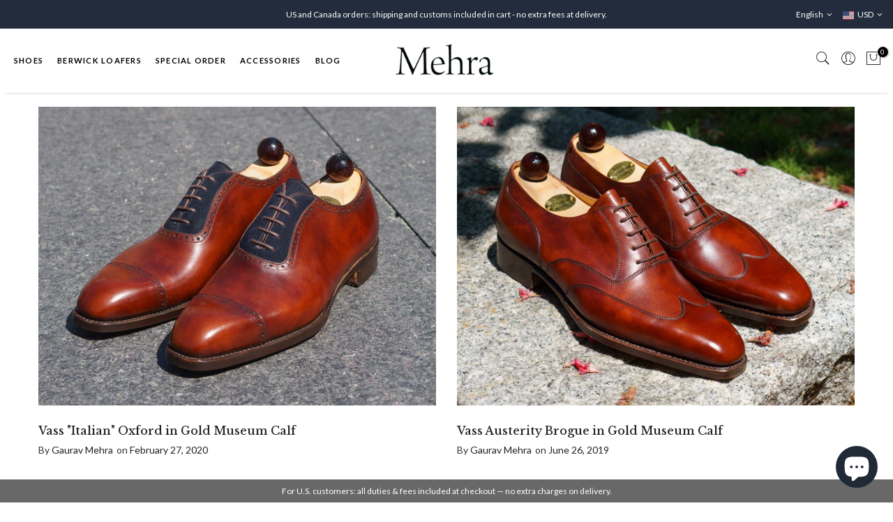

--- FILE ---
content_type: text/html; charset=utf-8
request_url: https://www.shopmehra.com/blogs/blog/tagged/museum-calf
body_size: 35995
content:
<!doctype html>
<html class="no-js" lang="en">
<head>
  <meta name="google-site-verification" content="TB87DUQPmuvDPThCLNCqlRTo4T8J8ZgdKsvEqQULUk0" />
  <meta name="facebook-domain-verification" content="4v36s766wzz0yq31f7dg9jty15kwvp" />
  <meta charset="utf-8">
  <meta name="viewport" content="width=device-width, initial-scale=1, shrink-to-fit=no, user-scalable=no">
  <meta name="theme-color" content="#222c3c">
  <meta name="format-detection" content="telephone=no">
  

  
   <link rel="canonical" href="https://www.shopmehra.com/blogs/blog/tagged/museum-calf">
    
  <link rel="prefetch" as="document" href="https://www.shopmehra.com">
  <link rel="dns-prefetch" href="https://cdn.shopify.com" crossorigin>
  <link rel="preconnect" href="https://cdn.shopify.com" crossorigin>
  <link rel="preconnect" href="https://monorail-edge.shopifysvc.com"><link rel="dns-prefetch" href="https://fonts.googleapis.com" crossorigin>
    <link rel="preconnect" href="https://fonts.googleapis.com" crossorigin>
    <link rel="dns-prefetch" href="https://fonts.gstatic.com" crossorigin>
    <link rel="preconnect" href="https://fonts.gstatic.com" crossorigin><link rel="alternate" hreflang="en" href="https://www.shopmehra.com/blogs/blog/tagged/museum-calf" />
  
  <link rel="preload" as="style" href="//www.shopmehra.com/cdn/shop/t/57/assets/pre_theme.min.css?v=35137313308806056981762264674">
  <link rel="preload" as="style" href="//www.shopmehra.com/cdn/shop/t/57/assets/theme.css?enable_css_minification=1&v=163019820027314601481762264674"><title>Blog &ndash; Tagged &quot;Museum Calf&quot; &ndash; Mehra</title><link rel="shortcut icon" type="image/png" href="//www.shopmehra.com/cdn/shop/files/favicon_32x.png?v=1687165354"><!-- social-meta-tags.liquid --><meta name="keywords" content="Blog,Mehra,www.shopmehra.com"/><meta name="author" content="London Design Company"><meta property="og:site_name" content="Mehra">
<meta property="og:url" content="https://www.shopmehra.com/blogs/blog/tagged/museum-calf">
<meta property="og:title" content="Blog">
<meta property="og:type" content="website">
<meta property="og:description" content="Based in Vancouver, Canada. We carry welted men's shoes from brands like Vass, Corthay, Stefano Bemer, Enzo Bonafe, Carlos Santos, Cheaney, Sanders, Caulaincourt, Paraboot, Loake. We also carry a huge selection of Mens Suede Loafers including Venetian Loafers, Belgian Loafers, and Horsebit Loafers from Berwick 1707."><meta property="og:image" content="http://www.shopmehra.com/cdn/shop/files/DSC07296_1200x1200.webp?v=1738799821"><meta property="og:image:secure_url" content="https://www.shopmehra.com/cdn/shop/files/DSC07296_1200x1200.webp?v=1738799821"><meta name="twitter:site" content="@shopmehra"><meta name="twitter:card" content="summary_large_image">
<meta name="twitter:title" content="Blog">
<meta name="twitter:description" content="Based in Vancouver, Canada. We carry welted men's shoes from brands like Vass, Corthay, Stefano Bemer, Enzo Bonafe, Carlos Santos, Cheaney, Sanders, Caulaincourt, Paraboot, Loake. We also carry a huge selection of Mens Suede Loafers including Venetian Loafers, Belgian Loafers, and Horsebit Loafers from Berwick 1707.">
<link href="//www.shopmehra.com/cdn/shop/t/57/assets/pre_theme.min.css?v=35137313308806056981762264674" rel="stylesheet" type="text/css" media="all" /><link rel="preload" as="script" href="//www.shopmehra.com/cdn/shop/t/57/assets/lazysizes.min.js?v=69261028471810094311762264674">
<link rel="preload" as="script" href="//www.shopmehra.com/cdn/shop/t/57/assets/nt_vendor.min.js?v=63039283586479772611762264674">
<script>document.documentElement.className = document.documentElement.className.replace('no-js', 'yes-js');const t_name = "blog",designMode = false, t_cartCount = 0,ThemeNameT4='gecko',ThemeNameT42='ThemeIdT4Gecko',themeIDt4 = 132915462199,ck_hostname = 'gecko5-none',ThemeIdT4 = null,SopEmlT4="info@shopmehra.com",ThemePuT4 = '#purchase_codet4',t_shop_currency = "USD", t_moneyFormat = "\u003cspan class=money\u003e${{amount}}\u003c\/span\u003e", t_cart_url = "\/cart",t_cartadd_url = "\/cart\/add",t_cartchange_url = "\/cart\/change", pr_re_url = "\/recommendations\/products"; try {var T4AgentNT = (navigator.userAgent.indexOf('Chrome-Lighthouse') == -1)}catch(err){var T4AgentNT = true} function onloadt4relcss(_this) {_this.onload=null;if(T4AgentNT){_this.rel='stylesheet'}} (function () {window.onpageshow = function() {if (performance.navigation.type === 2) {document.dispatchEvent(new CustomEvent('cart:refresh'))} }; })();
var T4stt_str = { 
  "PleaseChoosePrOptions":"Please select some product options before adding this product to your cart.", 
  "will_not_ship":"Will not ship until \u003cspan class=\"jsnt\"\u003e{{date}}\u003c\/span\u003e",
  "will_stock_after":"Will be in stock after \u003cspan class=\"jsnt\"\u003e{{date}}\u003c\/span\u003e",
  "replace_item_atc":"Replace item",
  "replace_item_pre":"Replace item",
  "added_to_cart": "Product was successfully added to your cart.",
  "view_cart": "View cart",
  "continue_shopping": "Continue Shopping",
  "save_js":"-[sale]%","bannerCountdown":"%D days %H:%M:%S",
  "prItemCountdown":"%D Days %H:%M:%S",
  "countdown_days":"days",
  "countdown_hours":"hr",
  "countdown_mins":"min",
  "countdown_sec":"sc",
  "multiple_rates": "We found [number_of_rates] shipping rates available for [address], starting at [rate].",
  "one_rate": "We found one shipping rate available for [address].",
  "no_rates": "Sorry, we do not ship to this destination.",
  "rate_value": "[rate_title] at [rate]",
  "agree_checkout": "You must agree with the terms and conditions of sales to check out.",
  "added_text_cp":"Compare products"
};
</script>
<link rel="preload" href="//www.shopmehra.com/cdn/shop/t/57/assets/style.min.css?v=131238158327136454181762264674" as="style" onload="onloadt4relcss(this)"><link href="//www.shopmehra.com/cdn/shop/t/57/assets/theme.css?enable_css_minification=1&amp;v=163019820027314601481762264674" rel="stylesheet" type="text/css" media="all" /><link rel="preload" href="https://fonts.googleapis.com/css?family=Lato:300,300i,400,400i,500,500i,600,600i,700,700i,800,800i|Libre+Baskerville:300,300i,400,400i,500,500i&display=swap" as="style" onload="onloadt4relcss(this)"><link id="sett_clt4" rel="preload" href="//www.shopmehra.com/cdn/shop/t/57/assets/sett_cl.css?enable_css_minification=1&v=5740298550388578391762264674" as="style" onload="onloadt4relcss(this)"><link rel="preload" as="style" href="//www.shopmehra.com/cdn/shop/t/57/assets/custom.css?enable_css_minification=1&v=102449656527328668851762264674"><link href="//www.shopmehra.com/cdn/shop/t/57/assets/custom.css?enable_css_minification=1&amp;v=102449656527328668851762264674" rel="stylesheet" type="text/css" media="all" /><link rel="preload" href="//www.shopmehra.com/cdn/shop/t/57/assets/line-awesome.min.css?v=36930450349382045261762264674" as="style" onload="onloadt4relcss(this)">
<script id="js_lzt4" src="//www.shopmehra.com/cdn/shop/t/57/assets/lazysizes.min.js?v=69261028471810094311762264674" defer="defer"></script>
<script src="//www.shopmehra.com/cdn/shop/t/57/assets/nt_vendor.min.js?v=63039283586479772611762264674" defer="defer" id="js_ntt4"
  data-theme='//www.shopmehra.com/cdn/shop/t/57/assets/nt_theme.min.js?v=65410622528005430351762264674'
  data-stt='//www.shopmehra.com/cdn/shop/t/57/assets/nt_settings.js?enable_js_minification=1&v=131831481689190452731762264674'
  data-cat='//www.shopmehra.com/cdn/shop/t/57/assets/cat.min.js?v=97753716136325602581762264674' 
  data-sw='//www.shopmehra.com/cdn/shop/t/57/assets/swatch.min.js?v=94011124126883124911762264674'
  data-prjs='//www.shopmehra.com/cdn/shop/t/57/assets/produc.min.js?v=66856717831304081821762264674' 
  data-mail='//www.shopmehra.com/cdn/shop/t/57/assets/platform_mail.min.js?v=129658531127528416401762264674'
  data-my='//www.shopmehra.com/cdn/shop/t/57/assets/my.js?v=111603181540343972631762264674' data-cusp='https://cdn.shopify.com/s/javascripts/currencies.js' data-cur='//www.shopmehra.com/cdn/shop/t/57/assets/nt_currencies.min.js?v=150676962577186337141762264674' data-mdl='//www.shopmehra.com/cdn/shop/t/57/assets/module.min.js?v=72712877271928395091762264674'
  data-map='//www.shopmehra.com/cdn/shop/t/57/assets/maplace.min.js?v=6435'
  data-time='//www.shopmehra.com/cdn/shop/t/57/assets/spacetime.min.js?v=6435'
  data-ins='//www.shopmehra.com/cdn/shop/t/57/assets/nt_instagram.min.js?v=67982783334426809631762264674'
  data-user='//www.shopmehra.com/cdn/shop/t/57/assets/interactable.min.js?v=178425067897821673531762264674'
  data-add='//s7.addthis.com/js/300/addthis_widget.js#pubid=ra-56efaa05a768bd19'
  data-klaviyo='//www.klaviyo.com/media/js/public/klaviyo_subscribe.js'
  data-font='iconKalles , fakalles , Pe-icon-7-stroke , Font Awesome 5 Free:n9'
  data-fm='Lato'
  data-spcmn='//www.shopmehra.com/cdn/shopifycloud/storefront/assets/themes_support/shopify_common-5f594365.js'
  data-cust='//www.shopmehra.com/cdn/shop/t/57/assets/customerclnt.min.js?v=156813264816487175981762264674'
  data-cusjs='//www.shopmehra.com/cdn/shop/t/57/assets/custom.js?enable_js_minification=1&v=99808128437809121951762265227'
  data-desadm='//www.shopmehra.com/cdn/shop/t/57/assets/des_adm.min.js?v=67809252796298253121762264674'
  data-otherryv='//www.shopmehra.com/cdn/shop/t/57/assets/reviewOther.js?enable_js_minification=1&v=157077235154481297451762264674'></script><script>window.performance && window.performance.mark && window.performance.mark('shopify.content_for_header.start');</script><meta name="google-site-verification" content="V-DGSRYZQcvRsMAzOFQcAtO7oKvoyo__ly2Dz_YVYlM">
<meta name="facebook-domain-verification" content="qd7y25b035ja85c3j3q8u6hoxxlhmg">
<meta id="shopify-digital-wallet" name="shopify-digital-wallet" content="/12468109/digital_wallets/dialog">
<meta name="shopify-checkout-api-token" content="bfd44a392143fd49c58fceaedbb161f2">
<meta id="in-context-paypal-metadata" data-shop-id="12468109" data-venmo-supported="false" data-environment="production" data-locale="en_US" data-paypal-v4="true" data-currency="USD">
<link rel="alternate" type="application/atom+xml" title="Feed" href="/blogs/blog/tagged/museum-calf.atom" />
<link rel="alternate" hreflang="x-default" href="https://www.shopmehra.com/blogs/blog/tagged/museum-calf">
<link rel="alternate" hreflang="en" href="https://www.shopmehra.com/blogs/blog/tagged/museum-calf">
<link rel="alternate" hreflang="ja" href="https://www.shopmehra.com/ja/blogs/blog/tagged/museum-calf">
<link rel="alternate" hreflang="es" href="https://www.shopmehra.com/es/blogs/blog/tagged/museum-calf">
<script async="async" src="/checkouts/internal/preloads.js?locale=en-US"></script>
<link rel="preconnect" href="https://shop.app" crossorigin="anonymous">
<script async="async" src="https://shop.app/checkouts/internal/preloads.js?locale=en-US&shop_id=12468109" crossorigin="anonymous"></script>
<script id="apple-pay-shop-capabilities" type="application/json">{"shopId":12468109,"countryCode":"CA","currencyCode":"USD","merchantCapabilities":["supports3DS"],"merchantId":"gid:\/\/shopify\/Shop\/12468109","merchantName":"Mehra","requiredBillingContactFields":["postalAddress","email","phone"],"requiredShippingContactFields":["postalAddress","email","phone"],"shippingType":"shipping","supportedNetworks":["visa","masterCard","amex","discover","jcb"],"total":{"type":"pending","label":"Mehra","amount":"1.00"},"shopifyPaymentsEnabled":true,"supportsSubscriptions":true}</script>
<script id="shopify-features" type="application/json">{"accessToken":"bfd44a392143fd49c58fceaedbb161f2","betas":["rich-media-storefront-analytics"],"domain":"www.shopmehra.com","predictiveSearch":true,"shopId":12468109,"locale":"en"}</script>
<script>var Shopify = Shopify || {};
Shopify.shop = "mahra-shoes.myshopify.com";
Shopify.locale = "en";
Shopify.currency = {"active":"USD","rate":"1.0"};
Shopify.country = "US";
Shopify.theme = {"name":"11-04-25 Maria updates Oct 30th - BK oct 10 2025","id":132915462199,"schema_name":"Gecko","schema_version":"5.8","theme_store_id":null,"role":"main"};
Shopify.theme.handle = "null";
Shopify.theme.style = {"id":null,"handle":null};
Shopify.cdnHost = "www.shopmehra.com/cdn";
Shopify.routes = Shopify.routes || {};
Shopify.routes.root = "/";</script>
<script type="module">!function(o){(o.Shopify=o.Shopify||{}).modules=!0}(window);</script>
<script>!function(o){function n(){var o=[];function n(){o.push(Array.prototype.slice.apply(arguments))}return n.q=o,n}var t=o.Shopify=o.Shopify||{};t.loadFeatures=n(),t.autoloadFeatures=n()}(window);</script>
<script>
  window.ShopifyPay = window.ShopifyPay || {};
  window.ShopifyPay.apiHost = "shop.app\/pay";
  window.ShopifyPay.redirectState = null;
</script>
<script id="shop-js-analytics" type="application/json">{"pageType":"blog"}</script>
<script defer="defer" async type="module" src="//www.shopmehra.com/cdn/shopifycloud/shop-js/modules/v2/client.init-shop-cart-sync_BT-GjEfc.en.esm.js"></script>
<script defer="defer" async type="module" src="//www.shopmehra.com/cdn/shopifycloud/shop-js/modules/v2/chunk.common_D58fp_Oc.esm.js"></script>
<script defer="defer" async type="module" src="//www.shopmehra.com/cdn/shopifycloud/shop-js/modules/v2/chunk.modal_xMitdFEc.esm.js"></script>
<script type="module">
  await import("//www.shopmehra.com/cdn/shopifycloud/shop-js/modules/v2/client.init-shop-cart-sync_BT-GjEfc.en.esm.js");
await import("//www.shopmehra.com/cdn/shopifycloud/shop-js/modules/v2/chunk.common_D58fp_Oc.esm.js");
await import("//www.shopmehra.com/cdn/shopifycloud/shop-js/modules/v2/chunk.modal_xMitdFEc.esm.js");

  window.Shopify.SignInWithShop?.initShopCartSync?.({"fedCMEnabled":true,"windoidEnabled":true});

</script>
<script>
  window.Shopify = window.Shopify || {};
  if (!window.Shopify.featureAssets) window.Shopify.featureAssets = {};
  window.Shopify.featureAssets['shop-js'] = {"shop-cart-sync":["modules/v2/client.shop-cart-sync_DZOKe7Ll.en.esm.js","modules/v2/chunk.common_D58fp_Oc.esm.js","modules/v2/chunk.modal_xMitdFEc.esm.js"],"init-fed-cm":["modules/v2/client.init-fed-cm_B6oLuCjv.en.esm.js","modules/v2/chunk.common_D58fp_Oc.esm.js","modules/v2/chunk.modal_xMitdFEc.esm.js"],"shop-cash-offers":["modules/v2/client.shop-cash-offers_D2sdYoxE.en.esm.js","modules/v2/chunk.common_D58fp_Oc.esm.js","modules/v2/chunk.modal_xMitdFEc.esm.js"],"shop-login-button":["modules/v2/client.shop-login-button_QeVjl5Y3.en.esm.js","modules/v2/chunk.common_D58fp_Oc.esm.js","modules/v2/chunk.modal_xMitdFEc.esm.js"],"pay-button":["modules/v2/client.pay-button_DXTOsIq6.en.esm.js","modules/v2/chunk.common_D58fp_Oc.esm.js","modules/v2/chunk.modal_xMitdFEc.esm.js"],"shop-button":["modules/v2/client.shop-button_DQZHx9pm.en.esm.js","modules/v2/chunk.common_D58fp_Oc.esm.js","modules/v2/chunk.modal_xMitdFEc.esm.js"],"avatar":["modules/v2/client.avatar_BTnouDA3.en.esm.js"],"init-windoid":["modules/v2/client.init-windoid_CR1B-cfM.en.esm.js","modules/v2/chunk.common_D58fp_Oc.esm.js","modules/v2/chunk.modal_xMitdFEc.esm.js"],"init-shop-for-new-customer-accounts":["modules/v2/client.init-shop-for-new-customer-accounts_C_vY_xzh.en.esm.js","modules/v2/client.shop-login-button_QeVjl5Y3.en.esm.js","modules/v2/chunk.common_D58fp_Oc.esm.js","modules/v2/chunk.modal_xMitdFEc.esm.js"],"init-shop-email-lookup-coordinator":["modules/v2/client.init-shop-email-lookup-coordinator_BI7n9ZSv.en.esm.js","modules/v2/chunk.common_D58fp_Oc.esm.js","modules/v2/chunk.modal_xMitdFEc.esm.js"],"init-shop-cart-sync":["modules/v2/client.init-shop-cart-sync_BT-GjEfc.en.esm.js","modules/v2/chunk.common_D58fp_Oc.esm.js","modules/v2/chunk.modal_xMitdFEc.esm.js"],"shop-toast-manager":["modules/v2/client.shop-toast-manager_DiYdP3xc.en.esm.js","modules/v2/chunk.common_D58fp_Oc.esm.js","modules/v2/chunk.modal_xMitdFEc.esm.js"],"init-customer-accounts":["modules/v2/client.init-customer-accounts_D9ZNqS-Q.en.esm.js","modules/v2/client.shop-login-button_QeVjl5Y3.en.esm.js","modules/v2/chunk.common_D58fp_Oc.esm.js","modules/v2/chunk.modal_xMitdFEc.esm.js"],"init-customer-accounts-sign-up":["modules/v2/client.init-customer-accounts-sign-up_iGw4briv.en.esm.js","modules/v2/client.shop-login-button_QeVjl5Y3.en.esm.js","modules/v2/chunk.common_D58fp_Oc.esm.js","modules/v2/chunk.modal_xMitdFEc.esm.js"],"shop-follow-button":["modules/v2/client.shop-follow-button_CqMgW2wH.en.esm.js","modules/v2/chunk.common_D58fp_Oc.esm.js","modules/v2/chunk.modal_xMitdFEc.esm.js"],"checkout-modal":["modules/v2/client.checkout-modal_xHeaAweL.en.esm.js","modules/v2/chunk.common_D58fp_Oc.esm.js","modules/v2/chunk.modal_xMitdFEc.esm.js"],"shop-login":["modules/v2/client.shop-login_D91U-Q7h.en.esm.js","modules/v2/chunk.common_D58fp_Oc.esm.js","modules/v2/chunk.modal_xMitdFEc.esm.js"],"lead-capture":["modules/v2/client.lead-capture_BJmE1dJe.en.esm.js","modules/v2/chunk.common_D58fp_Oc.esm.js","modules/v2/chunk.modal_xMitdFEc.esm.js"],"payment-terms":["modules/v2/client.payment-terms_Ci9AEqFq.en.esm.js","modules/v2/chunk.common_D58fp_Oc.esm.js","modules/v2/chunk.modal_xMitdFEc.esm.js"]};
</script>
<script>(function() {
  var isLoaded = false;
  function asyncLoad() {
    if (isLoaded) return;
    isLoaded = true;
    var urls = ["https:\/\/dashboard.mailerlite.com\/shopify\/15119\/1103625?shop=mahra-shoes.myshopify.com"];
    for (var i = 0; i < urls.length; i++) {
      var s = document.createElement('script');
      s.type = 'text/javascript';
      s.async = true;
      s.src = urls[i];
      var x = document.getElementsByTagName('script')[0];
      x.parentNode.insertBefore(s, x);
    }
  };
  if(window.attachEvent) {
    window.attachEvent('onload', asyncLoad);
  } else {
    window.addEventListener('load', asyncLoad, false);
  }
})();</script>
<script id="__st">var __st={"a":12468109,"offset":-28800,"reqid":"c8a2e1f5-b461-4a79-ac4f-61d9e62dbca7-1769527332","pageurl":"www.shopmehra.com\/blogs\/blog\/tagged\/museum-calf","s":"blogs-81729281","u":"0d6288739e8f","p":"blog","rtyp":"blog","rid":81729281};</script>
<script>window.ShopifyPaypalV4VisibilityTracking = true;</script>
<script id="captcha-bootstrap">!function(){'use strict';const t='contact',e='account',n='new_comment',o=[[t,t],['blogs',n],['comments',n],[t,'customer']],c=[[e,'customer_login'],[e,'guest_login'],[e,'recover_customer_password'],[e,'create_customer']],r=t=>t.map((([t,e])=>`form[action*='/${t}']:not([data-nocaptcha='true']) input[name='form_type'][value='${e}']`)).join(','),a=t=>()=>t?[...document.querySelectorAll(t)].map((t=>t.form)):[];function s(){const t=[...o],e=r(t);return a(e)}const i='password',u='form_key',d=['recaptcha-v3-token','g-recaptcha-response','h-captcha-response',i],f=()=>{try{return window.sessionStorage}catch{return}},m='__shopify_v',_=t=>t.elements[u];function p(t,e,n=!1){try{const o=window.sessionStorage,c=JSON.parse(o.getItem(e)),{data:r}=function(t){const{data:e,action:n}=t;return t[m]||n?{data:e,action:n}:{data:t,action:n}}(c);for(const[e,n]of Object.entries(r))t.elements[e]&&(t.elements[e].value=n);n&&o.removeItem(e)}catch(o){console.error('form repopulation failed',{error:o})}}const l='form_type',E='cptcha';function T(t){t.dataset[E]=!0}const w=window,h=w.document,L='Shopify',v='ce_forms',y='captcha';let A=!1;((t,e)=>{const n=(g='f06e6c50-85a8-45c8-87d0-21a2b65856fe',I='https://cdn.shopify.com/shopifycloud/storefront-forms-hcaptcha/ce_storefront_forms_captcha_hcaptcha.v1.5.2.iife.js',D={infoText:'Protected by hCaptcha',privacyText:'Privacy',termsText:'Terms'},(t,e,n)=>{const o=w[L][v],c=o.bindForm;if(c)return c(t,g,e,D).then(n);var r;o.q.push([[t,g,e,D],n]),r=I,A||(h.body.append(Object.assign(h.createElement('script'),{id:'captcha-provider',async:!0,src:r})),A=!0)});var g,I,D;w[L]=w[L]||{},w[L][v]=w[L][v]||{},w[L][v].q=[],w[L][y]=w[L][y]||{},w[L][y].protect=function(t,e){n(t,void 0,e),T(t)},Object.freeze(w[L][y]),function(t,e,n,w,h,L){const[v,y,A,g]=function(t,e,n){const i=e?o:[],u=t?c:[],d=[...i,...u],f=r(d),m=r(i),_=r(d.filter((([t,e])=>n.includes(e))));return[a(f),a(m),a(_),s()]}(w,h,L),I=t=>{const e=t.target;return e instanceof HTMLFormElement?e:e&&e.form},D=t=>v().includes(t);t.addEventListener('submit',(t=>{const e=I(t);if(!e)return;const n=D(e)&&!e.dataset.hcaptchaBound&&!e.dataset.recaptchaBound,o=_(e),c=g().includes(e)&&(!o||!o.value);(n||c)&&t.preventDefault(),c&&!n&&(function(t){try{if(!f())return;!function(t){const e=f();if(!e)return;const n=_(t);if(!n)return;const o=n.value;o&&e.removeItem(o)}(t);const e=Array.from(Array(32),(()=>Math.random().toString(36)[2])).join('');!function(t,e){_(t)||t.append(Object.assign(document.createElement('input'),{type:'hidden',name:u})),t.elements[u].value=e}(t,e),function(t,e){const n=f();if(!n)return;const o=[...t.querySelectorAll(`input[type='${i}']`)].map((({name:t})=>t)),c=[...d,...o],r={};for(const[a,s]of new FormData(t).entries())c.includes(a)||(r[a]=s);n.setItem(e,JSON.stringify({[m]:1,action:t.action,data:r}))}(t,e)}catch(e){console.error('failed to persist form',e)}}(e),e.submit())}));const S=(t,e)=>{t&&!t.dataset[E]&&(n(t,e.some((e=>e===t))),T(t))};for(const o of['focusin','change'])t.addEventListener(o,(t=>{const e=I(t);D(e)&&S(e,y())}));const B=e.get('form_key'),M=e.get(l),P=B&&M;t.addEventListener('DOMContentLoaded',(()=>{const t=y();if(P)for(const e of t)e.elements[l].value===M&&p(e,B);[...new Set([...A(),...v().filter((t=>'true'===t.dataset.shopifyCaptcha))])].forEach((e=>S(e,t)))}))}(h,new URLSearchParams(w.location.search),n,t,e,['guest_login'])})(!0,!0)}();</script>
<script integrity="sha256-4kQ18oKyAcykRKYeNunJcIwy7WH5gtpwJnB7kiuLZ1E=" data-source-attribution="shopify.loadfeatures" defer="defer" src="//www.shopmehra.com/cdn/shopifycloud/storefront/assets/storefront/load_feature-a0a9edcb.js" crossorigin="anonymous"></script>
<script crossorigin="anonymous" defer="defer" src="//www.shopmehra.com/cdn/shopifycloud/storefront/assets/shopify_pay/storefront-65b4c6d7.js?v=20250812"></script>
<script data-source-attribution="shopify.dynamic_checkout.dynamic.init">var Shopify=Shopify||{};Shopify.PaymentButton=Shopify.PaymentButton||{isStorefrontPortableWallets:!0,init:function(){window.Shopify.PaymentButton.init=function(){};var t=document.createElement("script");t.src="https://www.shopmehra.com/cdn/shopifycloud/portable-wallets/latest/portable-wallets.en.js",t.type="module",document.head.appendChild(t)}};
</script>
<script data-source-attribution="shopify.dynamic_checkout.buyer_consent">
  function portableWalletsHideBuyerConsent(e){var t=document.getElementById("shopify-buyer-consent"),n=document.getElementById("shopify-subscription-policy-button");t&&n&&(t.classList.add("hidden"),t.setAttribute("aria-hidden","true"),n.removeEventListener("click",e))}function portableWalletsShowBuyerConsent(e){var t=document.getElementById("shopify-buyer-consent"),n=document.getElementById("shopify-subscription-policy-button");t&&n&&(t.classList.remove("hidden"),t.removeAttribute("aria-hidden"),n.addEventListener("click",e))}window.Shopify?.PaymentButton&&(window.Shopify.PaymentButton.hideBuyerConsent=portableWalletsHideBuyerConsent,window.Shopify.PaymentButton.showBuyerConsent=portableWalletsShowBuyerConsent);
</script>
<script data-source-attribution="shopify.dynamic_checkout.cart.bootstrap">document.addEventListener("DOMContentLoaded",(function(){function t(){return document.querySelector("shopify-accelerated-checkout-cart, shopify-accelerated-checkout")}if(t())Shopify.PaymentButton.init();else{new MutationObserver((function(e,n){t()&&(Shopify.PaymentButton.init(),n.disconnect())})).observe(document.body,{childList:!0,subtree:!0})}}));
</script>
<link id="shopify-accelerated-checkout-styles" rel="stylesheet" media="screen" href="https://www.shopmehra.com/cdn/shopifycloud/portable-wallets/latest/accelerated-checkout-backwards-compat.css" crossorigin="anonymous">
<style id="shopify-accelerated-checkout-cart">
        #shopify-buyer-consent {
  margin-top: 1em;
  display: inline-block;
  width: 100%;
}

#shopify-buyer-consent.hidden {
  display: none;
}

#shopify-subscription-policy-button {
  background: none;
  border: none;
  padding: 0;
  text-decoration: underline;
  font-size: inherit;
  cursor: pointer;
}

#shopify-subscription-policy-button::before {
  box-shadow: none;
}

      </style>

<script>window.performance && window.performance.mark && window.performance.mark('shopify.content_for_header.end');</script> 

    <link href="//www.shopmehra.com/cdn/shop/t/57/assets/mahra-shoes.css?v=81145591053727571881762416956" rel="stylesheet" type="text/css" media="all" />

  
  <meta name="google-site-verification" content="TB87DUQPmuvDPThCLNCqlRTo4T8J8ZgdKsvEqQULUk0" />
  <script src="https://code.jquery.com/jquery-3.6.4.min.js"></script>
<!-- BEGIN app block: shopify://apps/judge-me-reviews/blocks/judgeme_core/61ccd3b1-a9f2-4160-9fe9-4fec8413e5d8 --><!-- Start of Judge.me Core -->






<link rel="dns-prefetch" href="https://cdnwidget.judge.me">
<link rel="dns-prefetch" href="https://cdn.judge.me">
<link rel="dns-prefetch" href="https://cdn1.judge.me">
<link rel="dns-prefetch" href="https://api.judge.me">

<script data-cfasync='false' class='jdgm-settings-script'>window.jdgmSettings={"pagination":5,"disable_web_reviews":true,"badge_no_review_text":"No Reviews","badge_n_reviews_text":"{{ n }} review/reviews","badge_star_color":"#222C3C","hide_badge_preview_if_no_reviews":true,"badge_hide_text":false,"enforce_center_preview_badge":false,"widget_title":"Customer Reviews","widget_open_form_text":"Write a review","widget_close_form_text":"Cancel review","widget_refresh_page_text":"Refresh page","widget_summary_text":"Based on {{ number_of_reviews }} review/reviews","widget_no_review_text":"Be the first to write a review","widget_name_field_text":"Display name","widget_verified_name_field_text":"Verified Name (public)","widget_name_placeholder_text":"Display name","widget_required_field_error_text":"This field is required.","widget_email_field_text":"Email address","widget_verified_email_field_text":"Verified Email (private, can not be edited)","widget_email_placeholder_text":"Your email address","widget_email_field_error_text":"Please enter a valid email address.","widget_rating_field_text":"Rating","widget_review_title_field_text":"Review Title","widget_review_title_placeholder_text":"Give your review a title","widget_review_body_field_text":"Review content","widget_review_body_placeholder_text":"Start writing here...","widget_pictures_field_text":"Picture/Video (optional)","widget_submit_review_text":"Submit Review","widget_submit_verified_review_text":"Submit Verified Review","widget_submit_success_msg_with_auto_publish":"Thank you! Please refresh the page in a few moments to see your review. You can remove or edit your review by logging into \u003ca href='https://judge.me/login' target='_blank' rel='nofollow noopener'\u003eJudge.me\u003c/a\u003e","widget_submit_success_msg_no_auto_publish":"Thank you! Your review will be published as soon as it is approved by the shop admin. You can remove or edit your review by logging into \u003ca href='https://judge.me/login' target='_blank' rel='nofollow noopener'\u003eJudge.me\u003c/a\u003e","widget_show_default_reviews_out_of_total_text":"Showing {{ n_reviews_shown }} out of {{ n_reviews }} reviews.","widget_show_all_link_text":"Show all","widget_show_less_link_text":"Show less","widget_author_said_text":"{{ reviewer_name }} said:","widget_days_text":"{{ n }} days ago","widget_weeks_text":"{{ n }} week/weeks ago","widget_months_text":"{{ n }} month/months ago","widget_years_text":"{{ n }} year/years ago","widget_yesterday_text":"Yesterday","widget_today_text":"Today","widget_replied_text":"\u003e\u003e {{ shop_name }} replied:","widget_read_more_text":"Read more","widget_reviewer_name_as_initial":"","widget_rating_filter_color":"#fbcd0a","widget_rating_filter_see_all_text":"See all reviews","widget_sorting_most_recent_text":"Most Recent","widget_sorting_highest_rating_text":"Highest Rating","widget_sorting_lowest_rating_text":"Lowest Rating","widget_sorting_with_pictures_text":"Only Pictures","widget_sorting_most_helpful_text":"Most Helpful","widget_open_question_form_text":"Ask a question","widget_reviews_subtab_text":"Reviews","widget_questions_subtab_text":"Questions","widget_question_label_text":"Question","widget_answer_label_text":"Answer","widget_question_placeholder_text":"Write your question here","widget_submit_question_text":"Submit Question","widget_question_submit_success_text":"Thank you for your question! We will notify you once it gets answered.","widget_star_color":"#222C3C","verified_badge_text":"Verified","verified_badge_bg_color":"","verified_badge_text_color":"","verified_badge_placement":"left-of-reviewer-name","widget_review_max_height":"","widget_hide_border":false,"widget_social_share":false,"widget_thumb":false,"widget_review_location_show":false,"widget_location_format":"","all_reviews_include_out_of_store_products":true,"all_reviews_out_of_store_text":"(out of store)","all_reviews_pagination":100,"all_reviews_product_name_prefix_text":"about","enable_review_pictures":true,"enable_question_anwser":false,"widget_theme":"default","review_date_format":"mm/dd/yyyy","default_sort_method":"most-recent","widget_product_reviews_subtab_text":"Product Reviews","widget_shop_reviews_subtab_text":"Shop Reviews","widget_other_products_reviews_text":"Reviews for other products","widget_store_reviews_subtab_text":"Store reviews","widget_no_store_reviews_text":"This store hasn't received any reviews yet","widget_web_restriction_product_reviews_text":"This product hasn't received any reviews yet","widget_no_items_text":"No items found","widget_show_more_text":"Show more","widget_write_a_store_review_text":"Write a Store Review","widget_other_languages_heading":"Reviews in Other Languages","widget_translate_review_text":"Translate review to {{ language }}","widget_translating_review_text":"Translating...","widget_show_original_translation_text":"Show original ({{ language }})","widget_translate_review_failed_text":"Review couldn't be translated.","widget_translate_review_retry_text":"Retry","widget_translate_review_try_again_later_text":"Try again later","show_product_url_for_grouped_product":false,"widget_sorting_pictures_first_text":"Pictures First","show_pictures_on_all_rev_page_mobile":false,"show_pictures_on_all_rev_page_desktop":false,"floating_tab_hide_mobile_install_preference":false,"floating_tab_button_name":"★ Reviews","floating_tab_title":"Let customers speak for us","floating_tab_button_color":"","floating_tab_button_background_color":"","floating_tab_url":"","floating_tab_url_enabled":false,"floating_tab_tab_style":"text","all_reviews_text_badge_text":"Customers rate us {{ shop.metafields.judgeme.all_reviews_rating | round: 1 }}/5 based on {{ shop.metafields.judgeme.all_reviews_count }} reviews.","all_reviews_text_badge_text_branded_style":"{{ shop.metafields.judgeme.all_reviews_rating | round: 1 }} out of 5 stars based on {{ shop.metafields.judgeme.all_reviews_count }} reviews","is_all_reviews_text_badge_a_link":false,"show_stars_for_all_reviews_text_badge":false,"all_reviews_text_badge_url":"","all_reviews_text_style":"branded","all_reviews_text_color_style":"judgeme_brand_color","all_reviews_text_color":"#108474","all_reviews_text_show_jm_brand":true,"featured_carousel_show_header":true,"featured_carousel_title":"Let customers speak for us","testimonials_carousel_title":"Customers are saying","videos_carousel_title":"Real customer stories","cards_carousel_title":"Customers are saying","featured_carousel_count_text":"from {{ n }} reviews","featured_carousel_add_link_to_all_reviews_page":false,"featured_carousel_url":"","featured_carousel_show_images":true,"featured_carousel_autoslide_interval":5,"featured_carousel_arrows_on_the_sides":false,"featured_carousel_height":250,"featured_carousel_width":80,"featured_carousel_image_size":0,"featured_carousel_image_height":250,"featured_carousel_arrow_color":"#eeeeee","verified_count_badge_style":"branded","verified_count_badge_orientation":"horizontal","verified_count_badge_color_style":"judgeme_brand_color","verified_count_badge_color":"#108474","is_verified_count_badge_a_link":false,"verified_count_badge_url":"","verified_count_badge_show_jm_brand":true,"widget_rating_preset_default":5,"widget_first_sub_tab":"product-reviews","widget_show_histogram":true,"widget_histogram_use_custom_color":false,"widget_pagination_use_custom_color":false,"widget_star_use_custom_color":false,"widget_verified_badge_use_custom_color":false,"widget_write_review_use_custom_color":false,"picture_reminder_submit_button":"Upload Pictures","enable_review_videos":false,"mute_video_by_default":false,"widget_sorting_videos_first_text":"Videos First","widget_review_pending_text":"Pending","featured_carousel_items_for_large_screen":3,"social_share_options_order":"Facebook,Twitter","remove_microdata_snippet":false,"disable_json_ld":false,"enable_json_ld_products":false,"preview_badge_show_question_text":false,"preview_badge_no_question_text":"No questions","preview_badge_n_question_text":"{{ number_of_questions }} question/questions","qa_badge_show_icon":false,"qa_badge_position":"same-row","remove_judgeme_branding":false,"widget_add_search_bar":false,"widget_search_bar_placeholder":"Search","widget_sorting_verified_only_text":"Verified only","featured_carousel_theme":"default","featured_carousel_show_rating":true,"featured_carousel_show_title":true,"featured_carousel_show_body":true,"featured_carousel_show_date":false,"featured_carousel_show_reviewer":true,"featured_carousel_show_product":false,"featured_carousel_header_background_color":"#108474","featured_carousel_header_text_color":"#ffffff","featured_carousel_name_product_separator":"reviewed","featured_carousel_full_star_background":"#108474","featured_carousel_empty_star_background":"#dadada","featured_carousel_vertical_theme_background":"#f9fafb","featured_carousel_verified_badge_enable":true,"featured_carousel_verified_badge_color":"#108474","featured_carousel_border_style":"round","featured_carousel_review_line_length_limit":3,"featured_carousel_more_reviews_button_text":"Read more reviews","featured_carousel_view_product_button_text":"View product","all_reviews_page_load_reviews_on":"scroll","all_reviews_page_load_more_text":"Load More Reviews","disable_fb_tab_reviews":false,"enable_ajax_cdn_cache":false,"widget_advanced_speed_features":5,"widget_public_name_text":"displayed publicly like","default_reviewer_name":"John Smith","default_reviewer_name_has_non_latin":true,"widget_reviewer_anonymous":"Anonymous","medals_widget_title":"Judge.me Review Medals","medals_widget_background_color":"#f9fafb","medals_widget_position":"footer_all_pages","medals_widget_border_color":"#f9fafb","medals_widget_verified_text_position":"left","medals_widget_use_monochromatic_version":false,"medals_widget_elements_color":"#108474","show_reviewer_avatar":true,"widget_invalid_yt_video_url_error_text":"Not a YouTube video URL","widget_max_length_field_error_text":"Please enter no more than {0} characters.","widget_show_country_flag":false,"widget_show_collected_via_shop_app":true,"widget_verified_by_shop_badge_style":"light","widget_verified_by_shop_text":"Verified by Shop","widget_show_photo_gallery":false,"widget_load_with_code_splitting":true,"widget_ugc_install_preference":false,"widget_ugc_title":"Made by us, Shared by you","widget_ugc_subtitle":"Tag us to see your picture featured in our page","widget_ugc_arrows_color":"#ffffff","widget_ugc_primary_button_text":"Buy Now","widget_ugc_primary_button_background_color":"#108474","widget_ugc_primary_button_text_color":"#ffffff","widget_ugc_primary_button_border_width":"0","widget_ugc_primary_button_border_style":"none","widget_ugc_primary_button_border_color":"#108474","widget_ugc_primary_button_border_radius":"25","widget_ugc_secondary_button_text":"Load More","widget_ugc_secondary_button_background_color":"#ffffff","widget_ugc_secondary_button_text_color":"#108474","widget_ugc_secondary_button_border_width":"2","widget_ugc_secondary_button_border_style":"solid","widget_ugc_secondary_button_border_color":"#108474","widget_ugc_secondary_button_border_radius":"25","widget_ugc_reviews_button_text":"View Reviews","widget_ugc_reviews_button_background_color":"#ffffff","widget_ugc_reviews_button_text_color":"#108474","widget_ugc_reviews_button_border_width":"2","widget_ugc_reviews_button_border_style":"solid","widget_ugc_reviews_button_border_color":"#108474","widget_ugc_reviews_button_border_radius":"25","widget_ugc_reviews_button_link_to":"judgeme-reviews-page","widget_ugc_show_post_date":true,"widget_ugc_max_width":"800","widget_rating_metafield_value_type":true,"widget_primary_color":"#222C3C","widget_enable_secondary_color":false,"widget_secondary_color":"#edf5f5","widget_summary_average_rating_text":"{{ average_rating }} out of 5","widget_media_grid_title":"Customer photos \u0026 videos","widget_media_grid_see_more_text":"See more","widget_round_style":false,"widget_show_product_medals":true,"widget_verified_by_judgeme_text":"Verified by Judge.me","widget_show_store_medals":true,"widget_verified_by_judgeme_text_in_store_medals":"Verified by Judge.me","widget_media_field_exceed_quantity_message":"Sorry, we can only accept {{ max_media }} for one review.","widget_media_field_exceed_limit_message":"{{ file_name }} is too large, please select a {{ media_type }} less than {{ size_limit }}MB.","widget_review_submitted_text":"Review Submitted!","widget_question_submitted_text":"Question Submitted!","widget_close_form_text_question":"Cancel","widget_write_your_answer_here_text":"Write your answer here","widget_enabled_branded_link":true,"widget_show_collected_by_judgeme":true,"widget_reviewer_name_color":"","widget_write_review_text_color":"","widget_write_review_bg_color":"","widget_collected_by_judgeme_text":"collected by Judge.me","widget_pagination_type":"standard","widget_load_more_text":"Load More","widget_load_more_color":"#108474","widget_full_review_text":"Full Review","widget_read_more_reviews_text":"Read More Reviews","widget_read_questions_text":"Read Questions","widget_questions_and_answers_text":"Questions \u0026 Answers","widget_verified_by_text":"Verified by","widget_verified_text":"Verified","widget_number_of_reviews_text":"{{ number_of_reviews }} reviews","widget_back_button_text":"Back","widget_next_button_text":"Next","widget_custom_forms_filter_button":"Filters","custom_forms_style":"horizontal","widget_show_review_information":true,"how_reviews_are_collected":"How reviews are collected?","widget_show_review_keywords":false,"widget_gdpr_statement":"How we use your data: We'll only contact you about the review you left, and only if necessary. By submitting your review, you agree to Judge.me's \u003ca href='https://judge.me/terms' target='_blank' rel='nofollow noopener'\u003eterms\u003c/a\u003e, \u003ca href='https://judge.me/privacy' target='_blank' rel='nofollow noopener'\u003eprivacy\u003c/a\u003e and \u003ca href='https://judge.me/content-policy' target='_blank' rel='nofollow noopener'\u003econtent\u003c/a\u003e policies.","widget_multilingual_sorting_enabled":false,"widget_translate_review_content_enabled":false,"widget_translate_review_content_method":"manual","popup_widget_review_selection":"automatically_with_pictures","popup_widget_round_border_style":true,"popup_widget_show_title":true,"popup_widget_show_body":true,"popup_widget_show_reviewer":false,"popup_widget_show_product":true,"popup_widget_show_pictures":true,"popup_widget_use_review_picture":true,"popup_widget_show_on_home_page":true,"popup_widget_show_on_product_page":true,"popup_widget_show_on_collection_page":true,"popup_widget_show_on_cart_page":true,"popup_widget_position":"bottom_left","popup_widget_first_review_delay":5,"popup_widget_duration":5,"popup_widget_interval":5,"popup_widget_review_count":5,"popup_widget_hide_on_mobile":true,"review_snippet_widget_round_border_style":true,"review_snippet_widget_card_color":"#FFFFFF","review_snippet_widget_slider_arrows_background_color":"#FFFFFF","review_snippet_widget_slider_arrows_color":"#000000","review_snippet_widget_star_color":"#108474","show_product_variant":false,"all_reviews_product_variant_label_text":"Variant: ","widget_show_verified_branding":true,"widget_ai_summary_title":"Customers say","widget_ai_summary_disclaimer":"AI-powered review summary based on recent customer reviews","widget_show_ai_summary":false,"widget_show_ai_summary_bg":false,"widget_show_review_title_input":true,"redirect_reviewers_invited_via_email":"external_form","request_store_review_after_product_review":false,"request_review_other_products_in_order":false,"review_form_color_scheme":"default","review_form_corner_style":"square","review_form_star_color":{},"review_form_text_color":"#333333","review_form_background_color":"#ffffff","review_form_field_background_color":"#fafafa","review_form_button_color":{},"review_form_button_text_color":"#ffffff","review_form_modal_overlay_color":"#000000","review_content_screen_title_text":"How would you rate this product?","review_content_introduction_text":"We would love it if you would share a bit about your experience.","store_review_form_title_text":"How would you rate this store?","store_review_form_introduction_text":"We would love it if you would share a bit about your experience.","show_review_guidance_text":true,"one_star_review_guidance_text":"Poor","five_star_review_guidance_text":"Great","customer_information_screen_title_text":"About you","customer_information_introduction_text":"Please tell us more about you.","custom_questions_screen_title_text":"Your experience in more detail","custom_questions_introduction_text":"Here are a few questions to help us understand more about your experience.","review_submitted_screen_title_text":"Thanks for your review!","review_submitted_screen_thank_you_text":"We are processing it and it will appear on the store soon.","review_submitted_screen_email_verification_text":"Please confirm your email by clicking the link we just sent you. This helps us keep reviews authentic.","review_submitted_request_store_review_text":"Would you like to share your experience of shopping with us?","review_submitted_review_other_products_text":"Would you like to review these products?","store_review_screen_title_text":"Would you like to share your experience of shopping with us?","store_review_introduction_text":"We value your feedback and use it to improve. Please share any thoughts or suggestions you have.","reviewer_media_screen_title_picture_text":"Share a picture","reviewer_media_introduction_picture_text":"Upload a photo to support your review.","reviewer_media_screen_title_video_text":"Share a video","reviewer_media_introduction_video_text":"Upload a video to support your review.","reviewer_media_screen_title_picture_or_video_text":"Share a picture or video","reviewer_media_introduction_picture_or_video_text":"Upload a photo or video to support your review.","reviewer_media_youtube_url_text":"Paste your Youtube URL here","advanced_settings_next_step_button_text":"Next","advanced_settings_close_review_button_text":"Close","modal_write_review_flow":false,"write_review_flow_required_text":"Required","write_review_flow_privacy_message_text":"We respect your privacy.","write_review_flow_anonymous_text":"Post review as anonymous","write_review_flow_visibility_text":"This won't be visible to other customers.","write_review_flow_multiple_selection_help_text":"Select as many as you like","write_review_flow_single_selection_help_text":"Select one option","write_review_flow_required_field_error_text":"This field is required","write_review_flow_invalid_email_error_text":"Please enter a valid email address","write_review_flow_max_length_error_text":"Max. {{ max_length }} characters.","write_review_flow_media_upload_text":"\u003cb\u003eClick to upload\u003c/b\u003e or drag and drop","write_review_flow_gdpr_statement":"We'll only contact you about your review if necessary. By submitting your review, you agree to our \u003ca href='https://judge.me/terms' target='_blank' rel='nofollow noopener'\u003eterms and conditions\u003c/a\u003e and \u003ca href='https://judge.me/privacy' target='_blank' rel='nofollow noopener'\u003eprivacy policy\u003c/a\u003e.","rating_only_reviews_enabled":false,"show_negative_reviews_help_screen":false,"new_review_flow_help_screen_rating_threshold":3,"negative_review_resolution_screen_title_text":"Tell us more","negative_review_resolution_text":"Your experience matters to us. If there were issues with your purchase, we're here to help. Feel free to reach out to us, we'd love the opportunity to make things right.","negative_review_resolution_button_text":"Contact us","negative_review_resolution_proceed_with_review_text":"Leave a review","negative_review_resolution_subject":"Issue with purchase from {{ shop_name }}.{{ order_name }}","preview_badge_collection_page_install_status":false,"widget_review_custom_css":"","preview_badge_custom_css":"","preview_badge_stars_count":"5-stars","featured_carousel_custom_css":"","floating_tab_custom_css":"","all_reviews_widget_custom_css":"","medals_widget_custom_css":"","verified_badge_custom_css":"","all_reviews_text_custom_css":"","transparency_badges_collected_via_store_invite":false,"transparency_badges_from_another_provider":false,"transparency_badges_collected_from_store_visitor":false,"transparency_badges_collected_by_verified_review_provider":false,"transparency_badges_earned_reward":false,"transparency_badges_collected_via_store_invite_text":"Review collected via store invitation","transparency_badges_from_another_provider_text":"Review collected from another provider","transparency_badges_collected_from_store_visitor_text":"Review collected from a store visitor","transparency_badges_written_in_google_text":"Review written in Google","transparency_badges_written_in_etsy_text":"Review written in Etsy","transparency_badges_written_in_shop_app_text":"Review written in Shop App","transparency_badges_earned_reward_text":"Review earned a reward for future purchase","product_review_widget_per_page":10,"widget_store_review_label_text":"Review about the store","checkout_comment_extension_title_on_product_page":"Customer Comments","checkout_comment_extension_num_latest_comment_show":5,"checkout_comment_extension_format":"name_and_timestamp","checkout_comment_customer_name":"last_initial","checkout_comment_comment_notification":true,"preview_badge_collection_page_install_preference":false,"preview_badge_home_page_install_preference":false,"preview_badge_product_page_install_preference":false,"review_widget_install_preference":"","review_carousel_install_preference":false,"floating_reviews_tab_install_preference":"none","verified_reviews_count_badge_install_preference":false,"all_reviews_text_install_preference":false,"review_widget_best_location":false,"judgeme_medals_install_preference":false,"review_widget_revamp_enabled":false,"review_widget_qna_enabled":false,"review_widget_header_theme":"minimal","review_widget_widget_title_enabled":true,"review_widget_header_text_size":"medium","review_widget_header_text_weight":"regular","review_widget_average_rating_style":"compact","review_widget_bar_chart_enabled":true,"review_widget_bar_chart_type":"numbers","review_widget_bar_chart_style":"standard","review_widget_expanded_media_gallery_enabled":false,"review_widget_reviews_section_theme":"standard","review_widget_image_style":"thumbnails","review_widget_review_image_ratio":"square","review_widget_stars_size":"medium","review_widget_verified_badge":"standard_text","review_widget_review_title_text_size":"medium","review_widget_review_text_size":"medium","review_widget_review_text_length":"medium","review_widget_number_of_columns_desktop":3,"review_widget_carousel_transition_speed":5,"review_widget_custom_questions_answers_display":"always","review_widget_button_text_color":"#FFFFFF","review_widget_text_color":"#000000","review_widget_lighter_text_color":"#7B7B7B","review_widget_corner_styling":"soft","review_widget_review_word_singular":"review","review_widget_review_word_plural":"reviews","review_widget_voting_label":"Helpful?","review_widget_shop_reply_label":"Reply from {{ shop_name }}:","review_widget_filters_title":"Filters","qna_widget_question_word_singular":"Question","qna_widget_question_word_plural":"Questions","qna_widget_answer_reply_label":"Answer from {{ answerer_name }}:","qna_content_screen_title_text":"Ask a question about this product","qna_widget_question_required_field_error_text":"Please enter your question.","qna_widget_flow_gdpr_statement":"We'll only contact you about your question if necessary. By submitting your question, you agree to our \u003ca href='https://judge.me/terms' target='_blank' rel='nofollow noopener'\u003eterms and conditions\u003c/a\u003e and \u003ca href='https://judge.me/privacy' target='_blank' rel='nofollow noopener'\u003eprivacy policy\u003c/a\u003e.","qna_widget_question_submitted_text":"Thanks for your question!","qna_widget_close_form_text_question":"Close","qna_widget_question_submit_success_text":"We’ll notify you by email when your question is answered.","all_reviews_widget_v2025_enabled":false,"all_reviews_widget_v2025_header_theme":"default","all_reviews_widget_v2025_widget_title_enabled":true,"all_reviews_widget_v2025_header_text_size":"medium","all_reviews_widget_v2025_header_text_weight":"regular","all_reviews_widget_v2025_average_rating_style":"compact","all_reviews_widget_v2025_bar_chart_enabled":true,"all_reviews_widget_v2025_bar_chart_type":"numbers","all_reviews_widget_v2025_bar_chart_style":"standard","all_reviews_widget_v2025_expanded_media_gallery_enabled":false,"all_reviews_widget_v2025_show_store_medals":true,"all_reviews_widget_v2025_show_photo_gallery":true,"all_reviews_widget_v2025_show_review_keywords":false,"all_reviews_widget_v2025_show_ai_summary":false,"all_reviews_widget_v2025_show_ai_summary_bg":false,"all_reviews_widget_v2025_add_search_bar":false,"all_reviews_widget_v2025_default_sort_method":"most-recent","all_reviews_widget_v2025_reviews_per_page":10,"all_reviews_widget_v2025_reviews_section_theme":"default","all_reviews_widget_v2025_image_style":"thumbnails","all_reviews_widget_v2025_review_image_ratio":"square","all_reviews_widget_v2025_stars_size":"medium","all_reviews_widget_v2025_verified_badge":"bold_badge","all_reviews_widget_v2025_review_title_text_size":"medium","all_reviews_widget_v2025_review_text_size":"medium","all_reviews_widget_v2025_review_text_length":"medium","all_reviews_widget_v2025_number_of_columns_desktop":3,"all_reviews_widget_v2025_carousel_transition_speed":5,"all_reviews_widget_v2025_custom_questions_answers_display":"always","all_reviews_widget_v2025_show_product_variant":false,"all_reviews_widget_v2025_show_reviewer_avatar":true,"all_reviews_widget_v2025_reviewer_name_as_initial":"","all_reviews_widget_v2025_review_location_show":false,"all_reviews_widget_v2025_location_format":"","all_reviews_widget_v2025_show_country_flag":false,"all_reviews_widget_v2025_verified_by_shop_badge_style":"light","all_reviews_widget_v2025_social_share":false,"all_reviews_widget_v2025_social_share_options_order":"Facebook,Twitter,LinkedIn,Pinterest","all_reviews_widget_v2025_pagination_type":"standard","all_reviews_widget_v2025_button_text_color":"#FFFFFF","all_reviews_widget_v2025_text_color":"#000000","all_reviews_widget_v2025_lighter_text_color":"#7B7B7B","all_reviews_widget_v2025_corner_styling":"soft","all_reviews_widget_v2025_title":"Customer reviews","all_reviews_widget_v2025_ai_summary_title":"Customers say about this store","all_reviews_widget_v2025_no_review_text":"Be the first to write a review","platform":"shopify","branding_url":"https://app.judge.me/reviews","branding_text":"Powered by Judge.me","locale":"en","reply_name":"Mehra","widget_version":"3.0","footer":true,"autopublish":true,"review_dates":true,"enable_custom_form":false,"shop_locale":"en","enable_multi_locales_translations":true,"show_review_title_input":true,"review_verification_email_status":"always","can_be_branded":true,"reply_name_text":"Mehra"};</script> <style class='jdgm-settings-style'>.jdgm-xx{left:0}:root{--jdgm-primary-color: #222C3C;--jdgm-secondary-color: rgba(34,44,60,0.1);--jdgm-star-color: #222C3C;--jdgm-write-review-text-color: white;--jdgm-write-review-bg-color: #222C3C;--jdgm-paginate-color: #222C3C;--jdgm-border-radius: 0;--jdgm-reviewer-name-color: #222C3C}.jdgm-histogram__bar-content{background-color:#222C3C}.jdgm-rev[data-verified-buyer=true] .jdgm-rev__icon.jdgm-rev__icon:after,.jdgm-rev__buyer-badge.jdgm-rev__buyer-badge{color:white;background-color:#222C3C}.jdgm-review-widget--small .jdgm-gallery.jdgm-gallery .jdgm-gallery__thumbnail-link:nth-child(8) .jdgm-gallery__thumbnail-wrapper.jdgm-gallery__thumbnail-wrapper:before{content:"See more"}@media only screen and (min-width: 768px){.jdgm-gallery.jdgm-gallery .jdgm-gallery__thumbnail-link:nth-child(8) .jdgm-gallery__thumbnail-wrapper.jdgm-gallery__thumbnail-wrapper:before{content:"See more"}}.jdgm-preview-badge .jdgm-star.jdgm-star{color:#222C3C}.jdgm-widget .jdgm-write-rev-link{display:none}.jdgm-widget .jdgm-rev-widg[data-number-of-reviews='0']{display:none}.jdgm-prev-badge[data-average-rating='0.00']{display:none !important}.jdgm-author-all-initials{display:none !important}.jdgm-author-last-initial{display:none !important}.jdgm-rev-widg__title{visibility:hidden}.jdgm-rev-widg__summary-text{visibility:hidden}.jdgm-prev-badge__text{visibility:hidden}.jdgm-rev__prod-link-prefix:before{content:'about'}.jdgm-rev__variant-label:before{content:'Variant: '}.jdgm-rev__out-of-store-text:before{content:'(out of store)'}@media only screen and (min-width: 768px){.jdgm-rev__pics .jdgm-rev_all-rev-page-picture-separator,.jdgm-rev__pics .jdgm-rev__product-picture{display:none}}@media only screen and (max-width: 768px){.jdgm-rev__pics .jdgm-rev_all-rev-page-picture-separator,.jdgm-rev__pics .jdgm-rev__product-picture{display:none}}.jdgm-preview-badge[data-template="product"]{display:none !important}.jdgm-preview-badge[data-template="collection"]{display:none !important}.jdgm-preview-badge[data-template="index"]{display:none !important}.jdgm-review-widget[data-from-snippet="true"]{display:none !important}.jdgm-verified-count-badget[data-from-snippet="true"]{display:none !important}.jdgm-carousel-wrapper[data-from-snippet="true"]{display:none !important}.jdgm-all-reviews-text[data-from-snippet="true"]{display:none !important}.jdgm-medals-section[data-from-snippet="true"]{display:none !important}.jdgm-ugc-media-wrapper[data-from-snippet="true"]{display:none !important}.jdgm-rev__transparency-badge[data-badge-type="review_collected_via_store_invitation"]{display:none !important}.jdgm-rev__transparency-badge[data-badge-type="review_collected_from_another_provider"]{display:none !important}.jdgm-rev__transparency-badge[data-badge-type="review_collected_from_store_visitor"]{display:none !important}.jdgm-rev__transparency-badge[data-badge-type="review_written_in_etsy"]{display:none !important}.jdgm-rev__transparency-badge[data-badge-type="review_written_in_google_business"]{display:none !important}.jdgm-rev__transparency-badge[data-badge-type="review_written_in_shop_app"]{display:none !important}.jdgm-rev__transparency-badge[data-badge-type="review_earned_for_future_purchase"]{display:none !important}.jdgm-review-snippet-widget .jdgm-rev-snippet-widget__cards-container .jdgm-rev-snippet-card{border-radius:8px;background:#fff}.jdgm-review-snippet-widget .jdgm-rev-snippet-widget__cards-container .jdgm-rev-snippet-card__rev-rating .jdgm-star{color:#108474}.jdgm-review-snippet-widget .jdgm-rev-snippet-widget__prev-btn,.jdgm-review-snippet-widget .jdgm-rev-snippet-widget__next-btn{border-radius:50%;background:#fff}.jdgm-review-snippet-widget .jdgm-rev-snippet-widget__prev-btn>svg,.jdgm-review-snippet-widget .jdgm-rev-snippet-widget__next-btn>svg{fill:#000}.jdgm-full-rev-modal.rev-snippet-widget .jm-mfp-container .jm-mfp-content,.jdgm-full-rev-modal.rev-snippet-widget .jm-mfp-container .jdgm-full-rev__icon,.jdgm-full-rev-modal.rev-snippet-widget .jm-mfp-container .jdgm-full-rev__pic-img,.jdgm-full-rev-modal.rev-snippet-widget .jm-mfp-container .jdgm-full-rev__reply{border-radius:8px}.jdgm-full-rev-modal.rev-snippet-widget .jm-mfp-container .jdgm-full-rev[data-verified-buyer="true"] .jdgm-full-rev__icon::after{border-radius:8px}.jdgm-full-rev-modal.rev-snippet-widget .jm-mfp-container .jdgm-full-rev .jdgm-rev__buyer-badge{border-radius:calc( 8px / 2 )}.jdgm-full-rev-modal.rev-snippet-widget .jm-mfp-container .jdgm-full-rev .jdgm-full-rev__replier::before{content:'Mehra'}.jdgm-full-rev-modal.rev-snippet-widget .jm-mfp-container .jdgm-full-rev .jdgm-full-rev__product-button{border-radius:calc( 8px * 6 )}
</style> <style class='jdgm-settings-style'></style>

  
  
  
  <style class='jdgm-miracle-styles'>
  @-webkit-keyframes jdgm-spin{0%{-webkit-transform:rotate(0deg);-ms-transform:rotate(0deg);transform:rotate(0deg)}100%{-webkit-transform:rotate(359deg);-ms-transform:rotate(359deg);transform:rotate(359deg)}}@keyframes jdgm-spin{0%{-webkit-transform:rotate(0deg);-ms-transform:rotate(0deg);transform:rotate(0deg)}100%{-webkit-transform:rotate(359deg);-ms-transform:rotate(359deg);transform:rotate(359deg)}}@font-face{font-family:'JudgemeStar';src:url("[data-uri]") format("woff");font-weight:normal;font-style:normal}.jdgm-star{font-family:'JudgemeStar';display:inline !important;text-decoration:none !important;padding:0 4px 0 0 !important;margin:0 !important;font-weight:bold;opacity:1;-webkit-font-smoothing:antialiased;-moz-osx-font-smoothing:grayscale}.jdgm-star:hover{opacity:1}.jdgm-star:last-of-type{padding:0 !important}.jdgm-star.jdgm--on:before{content:"\e000"}.jdgm-star.jdgm--off:before{content:"\e001"}.jdgm-star.jdgm--half:before{content:"\e002"}.jdgm-widget *{margin:0;line-height:1.4;-webkit-box-sizing:border-box;-moz-box-sizing:border-box;box-sizing:border-box;-webkit-overflow-scrolling:touch}.jdgm-hidden{display:none !important;visibility:hidden !important}.jdgm-temp-hidden{display:none}.jdgm-spinner{width:40px;height:40px;margin:auto;border-radius:50%;border-top:2px solid #eee;border-right:2px solid #eee;border-bottom:2px solid #eee;border-left:2px solid #ccc;-webkit-animation:jdgm-spin 0.8s infinite linear;animation:jdgm-spin 0.8s infinite linear}.jdgm-prev-badge{display:block !important}

</style>


  
  
   


<script data-cfasync='false' class='jdgm-script'>
!function(e){window.jdgm=window.jdgm||{},jdgm.CDN_HOST="https://cdnwidget.judge.me/",jdgm.CDN_HOST_ALT="https://cdn2.judge.me/cdn/widget_frontend/",jdgm.API_HOST="https://api.judge.me/",jdgm.CDN_BASE_URL="https://cdn.shopify.com/extensions/019bff58-8392-7ea4-bee6-a7c1ea39eeac/judgeme-extensions-317/assets/",
jdgm.docReady=function(d){(e.attachEvent?"complete"===e.readyState:"loading"!==e.readyState)?
setTimeout(d,0):e.addEventListener("DOMContentLoaded",d)},jdgm.loadCSS=function(d,t,o,a){
!o&&jdgm.loadCSS.requestedUrls.indexOf(d)>=0||(jdgm.loadCSS.requestedUrls.push(d),
(a=e.createElement("link")).rel="stylesheet",a.class="jdgm-stylesheet",a.media="nope!",
a.href=d,a.onload=function(){this.media="all",t&&setTimeout(t)},e.body.appendChild(a))},
jdgm.loadCSS.requestedUrls=[],jdgm.loadJS=function(e,d){var t=new XMLHttpRequest;
t.onreadystatechange=function(){4===t.readyState&&(Function(t.response)(),d&&d(t.response))},
t.open("GET",e),t.onerror=function(){if(e.indexOf(jdgm.CDN_HOST)===0&&jdgm.CDN_HOST_ALT!==jdgm.CDN_HOST){var f=e.replace(jdgm.CDN_HOST,jdgm.CDN_HOST_ALT);jdgm.loadJS(f,d)}},t.send()},jdgm.docReady((function(){(window.jdgmLoadCSS||e.querySelectorAll(
".jdgm-widget, .jdgm-all-reviews-page").length>0)&&(jdgmSettings.widget_load_with_code_splitting?
parseFloat(jdgmSettings.widget_version)>=3?jdgm.loadCSS(jdgm.CDN_HOST+"widget_v3/base.css"):
jdgm.loadCSS(jdgm.CDN_HOST+"widget/base.css"):jdgm.loadCSS(jdgm.CDN_HOST+"shopify_v2.css"),
jdgm.loadJS(jdgm.CDN_HOST+"loa"+"der.js"))}))}(document);
</script>
<noscript><link rel="stylesheet" type="text/css" media="all" href="https://cdnwidget.judge.me/shopify_v2.css"></noscript>

<!-- BEGIN app snippet: theme_fix_tags --><script>
  (function() {
    var jdgmThemeFixes = null;
    if (!jdgmThemeFixes) return;
    var thisThemeFix = jdgmThemeFixes[Shopify.theme.id];
    if (!thisThemeFix) return;

    if (thisThemeFix.html) {
      document.addEventListener("DOMContentLoaded", function() {
        var htmlDiv = document.createElement('div');
        htmlDiv.classList.add('jdgm-theme-fix-html');
        htmlDiv.innerHTML = thisThemeFix.html;
        document.body.append(htmlDiv);
      });
    };

    if (thisThemeFix.css) {
      var styleTag = document.createElement('style');
      styleTag.classList.add('jdgm-theme-fix-style');
      styleTag.innerHTML = thisThemeFix.css;
      document.head.append(styleTag);
    };

    if (thisThemeFix.js) {
      var scriptTag = document.createElement('script');
      scriptTag.classList.add('jdgm-theme-fix-script');
      scriptTag.innerHTML = thisThemeFix.js;
      document.head.append(scriptTag);
    };
  })();
</script>
<!-- END app snippet -->
<!-- End of Judge.me Core -->



<!-- END app block --><script src="https://cdn.shopify.com/extensions/019bff58-8392-7ea4-bee6-a7c1ea39eeac/judgeme-extensions-317/assets/loader.js" type="text/javascript" defer="defer"></script>
<script src="https://cdn.shopify.com/extensions/e8878072-2f6b-4e89-8082-94b04320908d/inbox-1254/assets/inbox-chat-loader.js" type="text/javascript" defer="defer"></script>
<link href="https://monorail-edge.shopifysvc.com" rel="dns-prefetch">
<script>(function(){if ("sendBeacon" in navigator && "performance" in window) {try {var session_token_from_headers = performance.getEntriesByType('navigation')[0].serverTiming.find(x => x.name == '_s').description;} catch {var session_token_from_headers = undefined;}var session_cookie_matches = document.cookie.match(/_shopify_s=([^;]*)/);var session_token_from_cookie = session_cookie_matches && session_cookie_matches.length === 2 ? session_cookie_matches[1] : "";var session_token = session_token_from_headers || session_token_from_cookie || "";function handle_abandonment_event(e) {var entries = performance.getEntries().filter(function(entry) {return /monorail-edge.shopifysvc.com/.test(entry.name);});if (!window.abandonment_tracked && entries.length === 0) {window.abandonment_tracked = true;var currentMs = Date.now();var navigation_start = performance.timing.navigationStart;var payload = {shop_id: 12468109,url: window.location.href,navigation_start,duration: currentMs - navigation_start,session_token,page_type: "blog"};window.navigator.sendBeacon("https://monorail-edge.shopifysvc.com/v1/produce", JSON.stringify({schema_id: "online_store_buyer_site_abandonment/1.1",payload: payload,metadata: {event_created_at_ms: currentMs,event_sent_at_ms: currentMs}}));}}window.addEventListener('pagehide', handle_abandonment_event);}}());</script>
<script id="web-pixels-manager-setup">(function e(e,d,r,n,o){if(void 0===o&&(o={}),!Boolean(null===(a=null===(i=window.Shopify)||void 0===i?void 0:i.analytics)||void 0===a?void 0:a.replayQueue)){var i,a;window.Shopify=window.Shopify||{};var t=window.Shopify;t.analytics=t.analytics||{};var s=t.analytics;s.replayQueue=[],s.publish=function(e,d,r){return s.replayQueue.push([e,d,r]),!0};try{self.performance.mark("wpm:start")}catch(e){}var l=function(){var e={modern:/Edge?\/(1{2}[4-9]|1[2-9]\d|[2-9]\d{2}|\d{4,})\.\d+(\.\d+|)|Firefox\/(1{2}[4-9]|1[2-9]\d|[2-9]\d{2}|\d{4,})\.\d+(\.\d+|)|Chrom(ium|e)\/(9{2}|\d{3,})\.\d+(\.\d+|)|(Maci|X1{2}).+ Version\/(15\.\d+|(1[6-9]|[2-9]\d|\d{3,})\.\d+)([,.]\d+|)( \(\w+\)|)( Mobile\/\w+|) Safari\/|Chrome.+OPR\/(9{2}|\d{3,})\.\d+\.\d+|(CPU[ +]OS|iPhone[ +]OS|CPU[ +]iPhone|CPU IPhone OS|CPU iPad OS)[ +]+(15[._]\d+|(1[6-9]|[2-9]\d|\d{3,})[._]\d+)([._]\d+|)|Android:?[ /-](13[3-9]|1[4-9]\d|[2-9]\d{2}|\d{4,})(\.\d+|)(\.\d+|)|Android.+Firefox\/(13[5-9]|1[4-9]\d|[2-9]\d{2}|\d{4,})\.\d+(\.\d+|)|Android.+Chrom(ium|e)\/(13[3-9]|1[4-9]\d|[2-9]\d{2}|\d{4,})\.\d+(\.\d+|)|SamsungBrowser\/([2-9]\d|\d{3,})\.\d+/,legacy:/Edge?\/(1[6-9]|[2-9]\d|\d{3,})\.\d+(\.\d+|)|Firefox\/(5[4-9]|[6-9]\d|\d{3,})\.\d+(\.\d+|)|Chrom(ium|e)\/(5[1-9]|[6-9]\d|\d{3,})\.\d+(\.\d+|)([\d.]+$|.*Safari\/(?![\d.]+ Edge\/[\d.]+$))|(Maci|X1{2}).+ Version\/(10\.\d+|(1[1-9]|[2-9]\d|\d{3,})\.\d+)([,.]\d+|)( \(\w+\)|)( Mobile\/\w+|) Safari\/|Chrome.+OPR\/(3[89]|[4-9]\d|\d{3,})\.\d+\.\d+|(CPU[ +]OS|iPhone[ +]OS|CPU[ +]iPhone|CPU IPhone OS|CPU iPad OS)[ +]+(10[._]\d+|(1[1-9]|[2-9]\d|\d{3,})[._]\d+)([._]\d+|)|Android:?[ /-](13[3-9]|1[4-9]\d|[2-9]\d{2}|\d{4,})(\.\d+|)(\.\d+|)|Mobile Safari.+OPR\/([89]\d|\d{3,})\.\d+\.\d+|Android.+Firefox\/(13[5-9]|1[4-9]\d|[2-9]\d{2}|\d{4,})\.\d+(\.\d+|)|Android.+Chrom(ium|e)\/(13[3-9]|1[4-9]\d|[2-9]\d{2}|\d{4,})\.\d+(\.\d+|)|Android.+(UC? ?Browser|UCWEB|U3)[ /]?(15\.([5-9]|\d{2,})|(1[6-9]|[2-9]\d|\d{3,})\.\d+)\.\d+|SamsungBrowser\/(5\.\d+|([6-9]|\d{2,})\.\d+)|Android.+MQ{2}Browser\/(14(\.(9|\d{2,})|)|(1[5-9]|[2-9]\d|\d{3,})(\.\d+|))(\.\d+|)|K[Aa][Ii]OS\/(3\.\d+|([4-9]|\d{2,})\.\d+)(\.\d+|)/},d=e.modern,r=e.legacy,n=navigator.userAgent;return n.match(d)?"modern":n.match(r)?"legacy":"unknown"}(),u="modern"===l?"modern":"legacy",c=(null!=n?n:{modern:"",legacy:""})[u],f=function(e){return[e.baseUrl,"/wpm","/b",e.hashVersion,"modern"===e.buildTarget?"m":"l",".js"].join("")}({baseUrl:d,hashVersion:r,buildTarget:u}),m=function(e){var d=e.version,r=e.bundleTarget,n=e.surface,o=e.pageUrl,i=e.monorailEndpoint;return{emit:function(e){var a=e.status,t=e.errorMsg,s=(new Date).getTime(),l=JSON.stringify({metadata:{event_sent_at_ms:s},events:[{schema_id:"web_pixels_manager_load/3.1",payload:{version:d,bundle_target:r,page_url:o,status:a,surface:n,error_msg:t},metadata:{event_created_at_ms:s}}]});if(!i)return console&&console.warn&&console.warn("[Web Pixels Manager] No Monorail endpoint provided, skipping logging."),!1;try{return self.navigator.sendBeacon.bind(self.navigator)(i,l)}catch(e){}var u=new XMLHttpRequest;try{return u.open("POST",i,!0),u.setRequestHeader("Content-Type","text/plain"),u.send(l),!0}catch(e){return console&&console.warn&&console.warn("[Web Pixels Manager] Got an unhandled error while logging to Monorail."),!1}}}}({version:r,bundleTarget:l,surface:e.surface,pageUrl:self.location.href,monorailEndpoint:e.monorailEndpoint});try{o.browserTarget=l,function(e){var d=e.src,r=e.async,n=void 0===r||r,o=e.onload,i=e.onerror,a=e.sri,t=e.scriptDataAttributes,s=void 0===t?{}:t,l=document.createElement("script"),u=document.querySelector("head"),c=document.querySelector("body");if(l.async=n,l.src=d,a&&(l.integrity=a,l.crossOrigin="anonymous"),s)for(var f in s)if(Object.prototype.hasOwnProperty.call(s,f))try{l.dataset[f]=s[f]}catch(e){}if(o&&l.addEventListener("load",o),i&&l.addEventListener("error",i),u)u.appendChild(l);else{if(!c)throw new Error("Did not find a head or body element to append the script");c.appendChild(l)}}({src:f,async:!0,onload:function(){if(!function(){var e,d;return Boolean(null===(d=null===(e=window.Shopify)||void 0===e?void 0:e.analytics)||void 0===d?void 0:d.initialized)}()){var d=window.webPixelsManager.init(e)||void 0;if(d){var r=window.Shopify.analytics;r.replayQueue.forEach((function(e){var r=e[0],n=e[1],o=e[2];d.publishCustomEvent(r,n,o)})),r.replayQueue=[],r.publish=d.publishCustomEvent,r.visitor=d.visitor,r.initialized=!0}}},onerror:function(){return m.emit({status:"failed",errorMsg:"".concat(f," has failed to load")})},sri:function(e){var d=/^sha384-[A-Za-z0-9+/=]+$/;return"string"==typeof e&&d.test(e)}(c)?c:"",scriptDataAttributes:o}),m.emit({status:"loading"})}catch(e){m.emit({status:"failed",errorMsg:(null==e?void 0:e.message)||"Unknown error"})}}})({shopId: 12468109,storefrontBaseUrl: "https://www.shopmehra.com",extensionsBaseUrl: "https://extensions.shopifycdn.com/cdn/shopifycloud/web-pixels-manager",monorailEndpoint: "https://monorail-edge.shopifysvc.com/unstable/produce_batch",surface: "storefront-renderer",enabledBetaFlags: ["2dca8a86"],webPixelsConfigList: [{"id":"717258807","configuration":"{\"webPixelName\":\"Judge.me\"}","eventPayloadVersion":"v1","runtimeContext":"STRICT","scriptVersion":"34ad157958823915625854214640f0bf","type":"APP","apiClientId":683015,"privacyPurposes":["ANALYTICS"],"dataSharingAdjustments":{"protectedCustomerApprovalScopes":["read_customer_email","read_customer_name","read_customer_personal_data","read_customer_phone"]}},{"id":"371654711","configuration":"{\"config\":\"{\\\"pixel_id\\\":\\\"G-8VCYMD3YN1\\\",\\\"target_country\\\":\\\"US\\\",\\\"gtag_events\\\":[{\\\"type\\\":\\\"search\\\",\\\"action_label\\\":\\\"G-8VCYMD3YN1\\\"},{\\\"type\\\":\\\"begin_checkout\\\",\\\"action_label\\\":\\\"G-8VCYMD3YN1\\\"},{\\\"type\\\":\\\"view_item\\\",\\\"action_label\\\":[\\\"G-8VCYMD3YN1\\\",\\\"MC-P0PTWSTV0F\\\"]},{\\\"type\\\":\\\"purchase\\\",\\\"action_label\\\":[\\\"G-8VCYMD3YN1\\\",\\\"MC-P0PTWSTV0F\\\"]},{\\\"type\\\":\\\"page_view\\\",\\\"action_label\\\":[\\\"G-8VCYMD3YN1\\\",\\\"MC-P0PTWSTV0F\\\"]},{\\\"type\\\":\\\"add_payment_info\\\",\\\"action_label\\\":\\\"G-8VCYMD3YN1\\\"},{\\\"type\\\":\\\"add_to_cart\\\",\\\"action_label\\\":\\\"G-8VCYMD3YN1\\\"}],\\\"enable_monitoring_mode\\\":false}\"}","eventPayloadVersion":"v1","runtimeContext":"OPEN","scriptVersion":"b2a88bafab3e21179ed38636efcd8a93","type":"APP","apiClientId":1780363,"privacyPurposes":[],"dataSharingAdjustments":{"protectedCustomerApprovalScopes":["read_customer_address","read_customer_email","read_customer_name","read_customer_personal_data","read_customer_phone"]}},{"id":"161644599","configuration":"{\"pixel_id\":\"1036258571513363\",\"pixel_type\":\"facebook_pixel\",\"metaapp_system_user_token\":\"-\"}","eventPayloadVersion":"v1","runtimeContext":"OPEN","scriptVersion":"ca16bc87fe92b6042fbaa3acc2fbdaa6","type":"APP","apiClientId":2329312,"privacyPurposes":["ANALYTICS","MARKETING","SALE_OF_DATA"],"dataSharingAdjustments":{"protectedCustomerApprovalScopes":["read_customer_address","read_customer_email","read_customer_name","read_customer_personal_data","read_customer_phone"]}},{"id":"9666615","eventPayloadVersion":"1","runtimeContext":"LAX","scriptVersion":"1","type":"CUSTOM","privacyPurposes":["ANALYTICS","MARKETING","SALE_OF_DATA"],"name":"berwick purchase "},{"id":"shopify-app-pixel","configuration":"{}","eventPayloadVersion":"v1","runtimeContext":"STRICT","scriptVersion":"0450","apiClientId":"shopify-pixel","type":"APP","privacyPurposes":["ANALYTICS","MARKETING"]},{"id":"shopify-custom-pixel","eventPayloadVersion":"v1","runtimeContext":"LAX","scriptVersion":"0450","apiClientId":"shopify-pixel","type":"CUSTOM","privacyPurposes":["ANALYTICS","MARKETING"]}],isMerchantRequest: false,initData: {"shop":{"name":"Mehra","paymentSettings":{"currencyCode":"USD"},"myshopifyDomain":"mahra-shoes.myshopify.com","countryCode":"CA","storefrontUrl":"https:\/\/www.shopmehra.com"},"customer":null,"cart":null,"checkout":null,"productVariants":[],"purchasingCompany":null},},"https://www.shopmehra.com/cdn","fcfee988w5aeb613cpc8e4bc33m6693e112",{"modern":"","legacy":""},{"shopId":"12468109","storefrontBaseUrl":"https:\/\/www.shopmehra.com","extensionBaseUrl":"https:\/\/extensions.shopifycdn.com\/cdn\/shopifycloud\/web-pixels-manager","surface":"storefront-renderer","enabledBetaFlags":"[\"2dca8a86\"]","isMerchantRequest":"false","hashVersion":"fcfee988w5aeb613cpc8e4bc33m6693e112","publish":"custom","events":"[[\"page_viewed\",{}]]"});</script><script>
  window.ShopifyAnalytics = window.ShopifyAnalytics || {};
  window.ShopifyAnalytics.meta = window.ShopifyAnalytics.meta || {};
  window.ShopifyAnalytics.meta.currency = 'USD';
  var meta = {"page":{"pageType":"blog","resourceType":"blog","resourceId":81729281,"requestId":"c8a2e1f5-b461-4a79-ac4f-61d9e62dbca7-1769527332"}};
  for (var attr in meta) {
    window.ShopifyAnalytics.meta[attr] = meta[attr];
  }
</script>
<script class="analytics">
  (function () {
    var customDocumentWrite = function(content) {
      var jquery = null;

      if (window.jQuery) {
        jquery = window.jQuery;
      } else if (window.Checkout && window.Checkout.$) {
        jquery = window.Checkout.$;
      }

      if (jquery) {
        jquery('body').append(content);
      }
    };

    var hasLoggedConversion = function(token) {
      if (token) {
        return document.cookie.indexOf('loggedConversion=' + token) !== -1;
      }
      return false;
    }

    var setCookieIfConversion = function(token) {
      if (token) {
        var twoMonthsFromNow = new Date(Date.now());
        twoMonthsFromNow.setMonth(twoMonthsFromNow.getMonth() + 2);

        document.cookie = 'loggedConversion=' + token + '; expires=' + twoMonthsFromNow;
      }
    }

    var trekkie = window.ShopifyAnalytics.lib = window.trekkie = window.trekkie || [];
    if (trekkie.integrations) {
      return;
    }
    trekkie.methods = [
      'identify',
      'page',
      'ready',
      'track',
      'trackForm',
      'trackLink'
    ];
    trekkie.factory = function(method) {
      return function() {
        var args = Array.prototype.slice.call(arguments);
        args.unshift(method);
        trekkie.push(args);
        return trekkie;
      };
    };
    for (var i = 0; i < trekkie.methods.length; i++) {
      var key = trekkie.methods[i];
      trekkie[key] = trekkie.factory(key);
    }
    trekkie.load = function(config) {
      trekkie.config = config || {};
      trekkie.config.initialDocumentCookie = document.cookie;
      var first = document.getElementsByTagName('script')[0];
      var script = document.createElement('script');
      script.type = 'text/javascript';
      script.onerror = function(e) {
        var scriptFallback = document.createElement('script');
        scriptFallback.type = 'text/javascript';
        scriptFallback.onerror = function(error) {
                var Monorail = {
      produce: function produce(monorailDomain, schemaId, payload) {
        var currentMs = new Date().getTime();
        var event = {
          schema_id: schemaId,
          payload: payload,
          metadata: {
            event_created_at_ms: currentMs,
            event_sent_at_ms: currentMs
          }
        };
        return Monorail.sendRequest("https://" + monorailDomain + "/v1/produce", JSON.stringify(event));
      },
      sendRequest: function sendRequest(endpointUrl, payload) {
        // Try the sendBeacon API
        if (window && window.navigator && typeof window.navigator.sendBeacon === 'function' && typeof window.Blob === 'function' && !Monorail.isIos12()) {
          var blobData = new window.Blob([payload], {
            type: 'text/plain'
          });

          if (window.navigator.sendBeacon(endpointUrl, blobData)) {
            return true;
          } // sendBeacon was not successful

        } // XHR beacon

        var xhr = new XMLHttpRequest();

        try {
          xhr.open('POST', endpointUrl);
          xhr.setRequestHeader('Content-Type', 'text/plain');
          xhr.send(payload);
        } catch (e) {
          console.log(e);
        }

        return false;
      },
      isIos12: function isIos12() {
        return window.navigator.userAgent.lastIndexOf('iPhone; CPU iPhone OS 12_') !== -1 || window.navigator.userAgent.lastIndexOf('iPad; CPU OS 12_') !== -1;
      }
    };
    Monorail.produce('monorail-edge.shopifysvc.com',
      'trekkie_storefront_load_errors/1.1',
      {shop_id: 12468109,
      theme_id: 132915462199,
      app_name: "storefront",
      context_url: window.location.href,
      source_url: "//www.shopmehra.com/cdn/s/trekkie.storefront.a804e9514e4efded663580eddd6991fcc12b5451.min.js"});

        };
        scriptFallback.async = true;
        scriptFallback.src = '//www.shopmehra.com/cdn/s/trekkie.storefront.a804e9514e4efded663580eddd6991fcc12b5451.min.js';
        first.parentNode.insertBefore(scriptFallback, first);
      };
      script.async = true;
      script.src = '//www.shopmehra.com/cdn/s/trekkie.storefront.a804e9514e4efded663580eddd6991fcc12b5451.min.js';
      first.parentNode.insertBefore(script, first);
    };
    trekkie.load(
      {"Trekkie":{"appName":"storefront","development":false,"defaultAttributes":{"shopId":12468109,"isMerchantRequest":null,"themeId":132915462199,"themeCityHash":"11569443016532217391","contentLanguage":"en","currency":"USD","eventMetadataId":"2b9c7f4c-7a6b-49e1-8f87-6195b22edf9a"},"isServerSideCookieWritingEnabled":true,"monorailRegion":"shop_domain","enabledBetaFlags":["65f19447"]},"Session Attribution":{},"S2S":{"facebookCapiEnabled":true,"source":"trekkie-storefront-renderer","apiClientId":580111}}
    );

    var loaded = false;
    trekkie.ready(function() {
      if (loaded) return;
      loaded = true;

      window.ShopifyAnalytics.lib = window.trekkie;

      var originalDocumentWrite = document.write;
      document.write = customDocumentWrite;
      try { window.ShopifyAnalytics.merchantGoogleAnalytics.call(this); } catch(error) {};
      document.write = originalDocumentWrite;

      window.ShopifyAnalytics.lib.page(null,{"pageType":"blog","resourceType":"blog","resourceId":81729281,"requestId":"c8a2e1f5-b461-4a79-ac4f-61d9e62dbca7-1769527332","shopifyEmitted":true});

      var match = window.location.pathname.match(/checkouts\/(.+)\/(thank_you|post_purchase)/)
      var token = match? match[1]: undefined;
      if (!hasLoggedConversion(token)) {
        setCookieIfConversion(token);
        
      }
    });


        var eventsListenerScript = document.createElement('script');
        eventsListenerScript.async = true;
        eventsListenerScript.src = "//www.shopmehra.com/cdn/shopifycloud/storefront/assets/shop_events_listener-3da45d37.js";
        document.getElementsByTagName('head')[0].appendChild(eventsListenerScript);

})();</script>
  <script>
  if (!window.ga || (window.ga && typeof window.ga !== 'function')) {
    window.ga = function ga() {
      (window.ga.q = window.ga.q || []).push(arguments);
      if (window.Shopify && window.Shopify.analytics && typeof window.Shopify.analytics.publish === 'function') {
        window.Shopify.analytics.publish("ga_stub_called", {}, {sendTo: "google_osp_migration"});
      }
      console.error("Shopify's Google Analytics stub called with:", Array.from(arguments), "\nSee https://help.shopify.com/manual/promoting-marketing/pixels/pixel-migration#google for more information.");
    };
    if (window.Shopify && window.Shopify.analytics && typeof window.Shopify.analytics.publish === 'function') {
      window.Shopify.analytics.publish("ga_stub_initialized", {}, {sendTo: "google_osp_migration"});
    }
  }
</script>
<script
  defer
  src="https://www.shopmehra.com/cdn/shopifycloud/perf-kit/shopify-perf-kit-3.0.4.min.js"
  data-application="storefront-renderer"
  data-shop-id="12468109"
  data-render-region="gcp-us-east1"
  data-page-type="blog"
  data-theme-instance-id="132915462199"
  data-theme-name="Gecko"
  data-theme-version="5.8"
  data-monorail-region="shop_domain"
  data-resource-timing-sampling-rate="10"
  data-shs="true"
  data-shs-beacon="true"
  data-shs-export-with-fetch="true"
  data-shs-logs-sample-rate="1"
  data-shs-beacon-endpoint="https://www.shopmehra.com/api/collect"
></script>
</head>
<body class="gecko-5_0_0 lazy_icons min_cqty_0 btnt4_style_1 zoom_tp_2 css_scrollbar template-blog js_search_true cart_pos_side gecko_toolbar_false hover_img1 swatch_style_rounded swatch_list_size_large label_style_rectangular wrapper_full_width header_full_true header_sticky_true hide_scrolld_false des_header_5 h_transparent_true h_tr_top_false h_banner_false top_bar_true catalog_mode_false cat_sticky_false prs_bordered_grid_2 prs_sw_limit_false search_pos_canvas t4_compare_false dark_mode_false h_chan_space_false type_quickview_2 t4_cart_count_0  lazyloadt4s rtl_false">
  <!-- Google Tag Manager (noscript) -->
<noscript><iframe src="https://www.googletagmanager.com/ns.html?id=GTM-K8C7NP85"
height="0" width="0" style="display:none;visibility:hidden"></iframe></noscript>
<!-- End Google Tag Manager (noscript) --><a class="in-page-link visually-hidden skip-link" href="#nt_content">Skip to content</a>
<div id="ld_cl_bar" class="op__0 pe_none"></div><div id="nt_wrapper"><div id="shopify-section-header_top" class="shopify-section type_carousel"><div class="h__top bgbl pt__10 pb__10 fs__12 flex fl_center al_center"><div class="container">
   <div class="row al_center"><div class="col-lg-3 col-12 tc tl_lg col-md-12 dn_false_1024"><div class="header-text"></div></div><div class="col-lg-6 col-12 tc col-md-12 dn_false_1024"><div class="header-text"><p>US and Canada orders: shipping and customs included in cart - no extra fees at delivery.</p></div></div><div class="col-lg-3 col-12 tc col-md-12 tr_lg dn_false_1024"><div class="nt_currency pr cg languages sp_languages wsn dib mr__15 cur_stt_0"><span class="current dib flagst4 lazyloadt4s flagst4- flagst4-en">English</span><i class="facl facl-angle-down ml__5"></i>
    <ul class="pa pe_none ts__03 bgbl ul_none tl op__0 z_100 r__0 pt__15 pb__15 pr__15 pl__15">
      <li><a class="lang-item cg db flagst4 lazyloadt4s flagst4- flagst4-T4D dn" href="/" data-no-instant rel="nofollow" data-currency="T4D"></a></li><li><a class="lang-item cg db flagst4 lazyloadt4s flagst4- flagst4-en selected" href="/" data-no-instant rel="nofollow" data-currency="en">English</a></li><li><a class="lang-item cg db flagst4 lazyloadt4s flagst4- flagst4-ja" href="/" data-no-instant rel="nofollow" data-currency="ja">日本語</a></li><li><a class="lang-item cg db flagst4 lazyloadt4s flagst4- flagst4-es" href="/" data-no-instant rel="nofollow" data-currency="es">Español</a></li></ul></div><div class="nt_currency pr cg currencies wsn dib  cur_stt_0"><span class="current dib flagst4 lazyloadt4s flagst4-sm flagst4-USD">USD</span><i class="facl facl-angle-down ml__5"></i>
       <ul class="pa pe_none ts__03 bgbl ul_none tl op__0 z_100 r__0 pt__15 pb__15 pr__15 pl__15">
           <li><a class="currency-item cg db flagst4 lazyloadt4s flagst4-sm flagst4-T4D dn" href="/" data-no-instant rel="nofollow" data-currency="T4D"></a></li><li><a class="currency-item cg db flagst4 lazyloadt4s flagst4-sm flagst4-USD" href="/" data-no-instant rel="nofollow" data-currency="USD">USD</a></li><li><a class="currency-item cg db flagst4 lazyloadt4s flagst4-sm flagst4-CAD" href="/" data-no-instant rel="nofollow" data-currency="CAD">CAD</a></li><li><a class="currency-item cg db flagst4 lazyloadt4s flagst4-sm flagst4-EUR" href="/" data-no-instant rel="nofollow" data-currency="EUR">EUR</a></li><li><a class="currency-item cg db flagst4 lazyloadt4s flagst4-sm flagst4-GBP" href="/" data-no-instant rel="nofollow" data-currency="GBP">GBP</a></li><li><a class="currency-item cg db flagst4 lazyloadt4s flagst4-sm flagst4-SGD" href="/" data-no-instant rel="nofollow" data-currency="SGD">SGD</a></li><li><a class="currency-item cg db flagst4 lazyloadt4s flagst4-sm flagst4-KRW" href="/" data-no-instant rel="nofollow" data-currency="KRW">KRW</a></li><li><a class="currency-item cg db flagst4 lazyloadt4s flagst4-sm flagst4-HKD" href="/" data-no-instant rel="nofollow" data-currency="HKD">HKD</a></li><li><a class="currency-item cg db flagst4 lazyloadt4s flagst4-sm flagst4-AUD" href="/" data-no-instant rel="nofollow" data-currency="AUD">AUD</a></li><li><a class="currency-item cg db flagst4 lazyloadt4s flagst4-sm flagst4-SEK" href="/" data-no-instant rel="nofollow" data-currency="SEK">SEK</a></li><li><a class="currency-item cg db flagst4 lazyloadt4s flagst4-sm flagst4-JPY" href="/" data-no-instant rel="nofollow" data-currency="JPY">JPY</a></li><li><a class="currency-item cg db flagst4 lazyloadt4s flagst4-sm flagst4-CNY" href="/" data-no-instant rel="nofollow" data-currency="CNY">CNY</a></li><li><a class="currency-item cg db flagst4 lazyloadt4s flagst4-sm flagst4-INR" href="/" data-no-instant rel="nofollow" data-currency="INR">INR</a></li><li><a class="currency-item cg db flagst4 lazyloadt4s flagst4-sm flagst4-TWD" href="/" data-no-instant rel="nofollow" data-currency="TWD">TWD</a></li><li><a class="currency-item cg db flagst4 lazyloadt4s flagst4-sm flagst4-ZAR" href="/" data-no-instant rel="nofollow" data-currency="ZAR">ZAR</a></li></ul></div></div></div>
</div></div><style data-shopify>.h__top {min-height:40px;font-size:12px;}.h__top{ background-color: #222c3c;color:#ffffff } .header-text >.cg,.h__top .nt_currency,.h__top .header-text a,.h__top .nt-social .cb { color:#ffffff  } .h__top .cr,a[title="#cr"],.h__top .header-text a[title="#cr"] { color:#ffffff  } .header-text >a:not(.cg),.dark_mode_true .header-text>a:not(.cg) { color:#878787  }</style></div><header id="ntheader" class="ntheader header_5 h_icon_pegk"><div class="ntheader_wrapper pr z_200"><div id="shopify-section-header_5" class="shopify-section sp_header_mid color-white"><div class="header__mid"><div class="container">
     <div class="row al_center css_h_se">
        <div class="col-md-4 col-3 dn_lg"><a href="/" data-id='#nt_menu_canvas' class="push_side push-menu-btn  lh__1 flex al_center"><svg xmlns="http://www.w3.org/2000/svg" width="30" height="16" viewBox="0 0 30 16"><rect width="30" height="1.5"></rect><rect y="7" width="20" height="1.5"></rect><rect y="14" width="30" height="1.5"></rect></svg></a></div>
        <div class="col-5 dn db_lg"><nav class="nt_navigation tl hover_side_up nav_arrow_false"> 
   <ul id="nt_menu_id" class="nt_menu in_flex wrap al_center"><li id="item_1602131211925" class="type_mega menu_wid_full nav_t4cnt menu-item has-children menu_has_offsets menu_default pos_default" >
               <a class="lh__1 flex al_center pr" href="" target="_self">Shoes</a>
               <div class="full nav_t4cnt sub-menu"><div class="container"><div class="row lazy_menu unlazy_menu_mega" data-jspackery='{ "itemSelector": ".sub-column-item","gutter": 0,"percentPosition": true,"originLeft": true }'>
<div id="bk_1602131556432" class="type_mn_link menu-item sub-column-item col-2"><a href="#" target="_self">Welted Shoes</a><ul class="sub-column not_tt_mn"><li class="menu-item"><a href="/collections/enzo-bonafe-shoes">Enzo Bonafè</a></li><li class="menu-item"><a href="/collections/carlos-santos">Carlos Santos </a></li><li class="menu-item"><a href="/collections/laszlo-vass-shoes">Vass</a></li><li class="menu-item"><a href="/collections/cheaney">Cheaney </a></li><li class="menu-item"><a href="/collections/sanders">Sanders</a></li><li class="menu-item"><a href="/collections/paraboot">Paraboot</a></li><li class="menu-item"><a href="/collections/barker-shoes">Barker</a></li><li class="menu-item"><a href="/collections/loake">Loake</a></li></ul>
	         </div><div id="bk_link_YAzC9e" class="type_mn_link menu-item sub-column-item col-2"><a href="https://www.shopmehra.com/pages/berwick-loafers-suede" target="_self">Berwick Loafers</a><ul class="sub-column not_tt_mn"><li class="menu-item"><a href="/collections/berwick-palma-flex-loafers-suede-mens-venetian">Berwick Venetian Loafers</a></li><li class="menu-item"><a href="/collections/berwick-belgian-tassel-loafers-mens-suede-loafers">Berwick Belgian Tassel Loafers</a></li><li class="menu-item"><a href="/collections/berwick-belgian-loafer-w-rubber-sole">Berwick Plain Belgian Loafers</a></li><li class="menu-item"><a href="/collections/berwick-full-strap-belgian-loafer-with-faux-crocodile-strap-mens-suede-loafers">Berwick Belgian Penny Loafers</a></li><li class="menu-item"><a href="/collections/berwick-unlined-penny-loafers-mens-suede-loafers">Berwick Unlined Penny Loafers</a></li><li class="menu-item"><a href="/collections/berwick-bologna-bit-loafer-mens-suede-loafers">Berwick Bologna Bit Loafers</a></li><li class="menu-item"><a href="/collections/berwick-blake-horsebit-loafer-mens-suede-loafers">Berwick Blake Bit Loafers</a></li><li class="menu-item"><a href="/collections/berwick-suede-loafers">Berwick All Loafers </a></li></ul>
	         </div><div id="bk_link_aCFn4t" class="type_mn_link menu-item sub-column-item col-2"><a href="#" target="_self">Sale</a><ul class="sub-column not_tt_mn"><li class="menu-item"><a href="/collections/berwick-loafers-on-sale">Berwick Loafers</a></li><li class="menu-item"><a href="/collections/welted-shoes-on-sale">Welted Shoes</a></li></ul>
	         </div><div id="bk_cat_xFDC6p" class="type_mn_pr menu-item sub-column-item col-3 equal_nt hoverz_false cat_design_1">
					<div class="cat_grid_item cat_space_item">
					  <div class="cat_grid_item__content pr oh">
                        
                          <a href="/collections/enzo-bonafe-shoes" hreflang="en-gb" class="db cat_grid_item__link">  
                        
<div class="cat_grid_item__overlay item__position nt_bg_lz lazyloadt4s" data-bgset="//www.shopmehra.com/cdn/shop/files/in-sotck-menu-crop_1x1.jpg?v=1686742809" data-ratio="2.127659574468085" data-sizes="auto" data-parent-fit="width" style="padding-top:47.0%;"></div><div class="cat_grid_item__wrapper pe_none">
					      <div class="cat_grid_item__title h3">Enzo Bonafè</div>
                          <div class="cat_grid_item__title_sub h4">Handwelted in Bologna</div>
					      <div class="cat_grid_item__count dn">49 </div>
					    </div>
                        </a>
					  </div>
					</div>
				</div><div id="bk_cat_YiDjRp" class="type_mn_pr menu-item sub-column-item col-3 equal_nt hoverz_false cat_design_1">
					<div class="cat_grid_item cat_space_item">
					  <div class="cat_grid_item__content pr oh">
                        
                          <a href="/pages/berwick-loafers-suede" class="db cat_grid_item__link">  
                        
<div class="cat_grid_item__overlay item__position nt_bg_lz lazyloadt4s" data-bgset="//www.shopmehra.com/cdn/shop/files/DSC07060_1728x_ce205b8b-c83c-4c3b-b814-1673371d7573_1x1.webp?v=1747136629" data-ratio="1.4986990459670424" data-sizes="auto" data-parent-fit="width" style="padding-top:66.72453703703705%;"></div><div class="cat_grid_item__wrapper pe_none">
					      <div class="cat_grid_item__title h3">Berwick 1707 Loafers</div>
                          <div class="cat_grid_item__title_sub h4">Tailored for Comfort</div>
					      <div class="cat_grid_item__count dn"> </div>
					    </div>
                        </a>
					  </div>
					</div>
				</div>
</div></div></div>
            </li><li id="item_mega_jMMBDL" class="type_mega menu_wid_full menu-item has-children menu_has_offsets menu_center pos_center" >
               <a class="lh__1 flex al_center pr" href="/pages/berwick-loafers-suede" target="_self">Berwick loafers</a>
               <div class="full sub-menu"><div class="container" style="width:1200px"><div class="row lazy_menu unlazy_menu_mega" data-jspackery='{ "itemSelector": ".sub-column-item","gutter": 0,"percentPosition": true,"originLeft": true }'>
<div id="bk_banner_bccW3f" class="type_mn_banner menu-item sub-column-item col-3">
		        <div class="banner_hzoom nt_promotion oh pr"><div class="nt_bg_lz pr_lazy_img lazyloadt4s item__position " data-bgset="//www.shopmehra.com/cdn/shop/files/20240221-DSC07373.jpg?v=1708957566" data-ratio="1.0" data-sizes="auto" data-parent-fit="cover"></div><a href="/collections/berwick-palma-flex-loafers-suede-mens-venetian" target="_self" class="pa t__0 l__0 r__0 b__0"></a><div class="nt_promotion_html pa t__0 l__0 tc pe_none"><h4>Palma Flex</h4></div>
		        </div>
	         </div><style data-shopify>#bk_banner_bccW3f .nt_promotion_html {top:50%;width:100%;left:50%;
                    transform: translate(-50%, -50%);}
                #bk_banner_bccW3f .nt_promotion_html,#bk_banner_bccW3f .nt_promotion_html>*,#bk_banner_bccW3f .nt_promotion_html .btn_icon_true:after{ color: #ffffff }
                #bk_banner_bccW3f .nt_promotion>a:after{ background-color: #000000;opacity: 0.0 }
                #bk_banner_bccW3f .nt_bg_lz {padding-top:100.0%;}
                </style><div id="bk_banner_CK9NjT" class="type_mn_banner menu-item sub-column-item col-3">
		        <div class="banner_hzoom nt_promotion oh pr"><div class="nt_bg_lz pr_lazy_img lazyloadt4s item__position " data-bgset="//www.shopmehra.com/cdn/shop/files/19.jpg?v=1703216041" data-ratio="1.0" data-sizes="auto" data-parent-fit="cover"></div><a href="/collections/berwick-bologna-bit-loafer-mens-suede-loafers" target="_self" class="pa t__0 l__0 r__0 b__0"></a><div class="nt_promotion_html pa t__0 l__0 tc pe_none"><h4>Bologna Bit Loafer</h4></div>
		        </div>
	         </div><style data-shopify>#bk_banner_CK9NjT .nt_promotion_html {top:50%;width:100%;left:50%;
                    transform: translate(-50%, -50%);}
                #bk_banner_CK9NjT .nt_promotion_html,#bk_banner_CK9NjT .nt_promotion_html>*,#bk_banner_CK9NjT .nt_promotion_html .btn_icon_true:after{ color: #ffffff }
                #bk_banner_CK9NjT .nt_promotion>a:after{ background-color: #000000;opacity: 0.0 }
                #bk_banner_CK9NjT .nt_bg_lz {padding-top:100.0%;}
                </style><div id="bk_banner_imNpah" class="type_mn_banner menu-item sub-column-item col-3">
		        <div class="banner_hzoom nt_promotion oh pr"><div class="nt_bg_lz pr_lazy_img lazyloadt4s item__position " data-bgset="//www.shopmehra.com/cdn/shop/files/113.jpg?v=1703215865" data-ratio="1.0" data-sizes="auto" data-parent-fit="cover"></div><a href="/collections/berwick-blake-horsebit-loafer-mens-suede-loafers" target="_self" class="pa t__0 l__0 r__0 b__0"></a><div class="nt_promotion_html pa t__0 l__0 tc pe_none"><h4>Blake Bit Loafer</h4></div>
		        </div>
	         </div><style data-shopify>#bk_banner_imNpah .nt_promotion_html {top:50%;width:100%;left:50%;
                    transform: translate(-50%, -50%);}
                #bk_banner_imNpah .nt_promotion_html,#bk_banner_imNpah .nt_promotion_html>*,#bk_banner_imNpah .nt_promotion_html .btn_icon_true:after{ color: #ffffff }
                #bk_banner_imNpah .nt_promotion>a:after{ background-color: #000000;opacity: 0.0 }
                #bk_banner_imNpah .nt_bg_lz {padding-top:100.0%;}
                </style><div id="bk_banner_c4RXqR" class="type_mn_banner menu-item sub-column-item col-3">
		        <div class="banner_hzoom nt_promotion oh pr"><div class="nt_bg_lz pr_lazy_img lazyloadt4s item__position " data-bgset="//www.shopmehra.com/cdn/shop/files/20240607-DSC08509_60b41d14-6d21-42d0-8d23-f45285e92be4.jpg?v=1718214748" data-ratio="1.0" data-sizes="auto" data-parent-fit="cover"></div><a href="/collections/berwick-unlined-penny-loafers-mens-suede-loafers" target="_self" class="pa t__0 l__0 r__0 b__0"></a><div class="nt_promotion_html pa t__0 l__0 tc pe_none"><h4>UNLINED PENNY LOAFER</h4></div>
		        </div>
	         </div><style data-shopify>#bk_banner_c4RXqR .nt_promotion_html {top:50%;width:100%;left:50%;
                    transform: translate(-50%, -50%);}
                #bk_banner_c4RXqR .nt_promotion_html,#bk_banner_c4RXqR .nt_promotion_html>*,#bk_banner_c4RXqR .nt_promotion_html .btn_icon_true:after{ color: #ffffff }
                #bk_banner_c4RXqR .nt_promotion>a:after{ background-color: #000000;opacity: 0.0 }
                #bk_banner_c4RXqR .nt_bg_lz {padding-top:100.0%;}
                </style><div id="bk_banner_XCyRkw" class="type_mn_banner menu-item sub-column-item col-3">
		        <div class="banner_hzoom nt_promotion oh pr"><div class="nt_bg_lz pr_lazy_img lazyloadt4s item__position " data-bgset="//www.shopmehra.com/cdn/shop/files/berwick_belgian_tassel_loafer_midnight_blue_suede_88a59ae4-8c0f-4152-86e7-905f4b46e999.jpg?v=1739128669" data-ratio="1.0" data-sizes="auto" data-parent-fit="cover"></div><a href="/collections/berwick-belgian-tassel-loafers-mens-suede-loafers" target="_self" class="pa t__0 l__0 r__0 b__0"></a><div class="nt_promotion_html pa t__0 l__0 tc pe_none"><h4>Belgian Tassel Loafer</h4></div>
		        </div>
	         </div><style data-shopify>#bk_banner_XCyRkw .nt_promotion_html {top:50%;width:100%;left:50%;
                    transform: translate(-50%, -50%);}
                #bk_banner_XCyRkw .nt_promotion_html,#bk_banner_XCyRkw .nt_promotion_html>*,#bk_banner_XCyRkw .nt_promotion_html .btn_icon_true:after{ color: #ffffff }
                #bk_banner_XCyRkw .nt_promotion>a:after{ background-color: #000000;opacity: 0.0 }
                #bk_banner_XCyRkw .nt_bg_lz {padding-top:100.0%;}
                </style><div id="bk_banner_w4w3Jm" class="type_mn_banner menu-item sub-column-item col-3">
		        <div class="banner_hzoom nt_promotion oh pr"><div class="nt_bg_lz pr_lazy_img lazyloadt4s item__position " data-bgset="//www.shopmehra.com/cdn/shop/files/107_b1ed0b07-947b-4b54-89de-df0f7872c478.jpg?v=1703215793" data-ratio="1.0" data-sizes="auto" data-parent-fit="cover"></div><a href="/collections/berwick-full-strap-belgian-loafer-with-faux-crocodile-strap-mens-suede-loafers" target="_self" class="pa t__0 l__0 r__0 b__0"></a><div class="nt_promotion_html pa t__0 l__0 tc pe_none"><h4>Belgian Full Strap Loafer</h4></div>
		        </div>
	         </div><style data-shopify>#bk_banner_w4w3Jm .nt_promotion_html {top:50%;width:100%;left:50%;
                    transform: translate(-50%, -50%);}
                #bk_banner_w4w3Jm .nt_promotion_html,#bk_banner_w4w3Jm .nt_promotion_html>*,#bk_banner_w4w3Jm .nt_promotion_html .btn_icon_true:after{ color: #ffffff }
                #bk_banner_w4w3Jm .nt_promotion>a:after{ background-color: #000000;opacity: 0.0 }
                #bk_banner_w4w3Jm .nt_bg_lz {padding-top:100.0%;}
                </style><div id="bk_banner_fG9Cei" class="type_mn_banner menu-item sub-column-item col-3">
		        <div class="banner_hzoom nt_promotion oh pr"><div class="nt_bg_lz pr_lazy_img lazyloadt4s item__position " data-bgset="//www.shopmehra.com/cdn/shop/files/20241218-DSC09965_rev.jpg?v=1751260422" data-ratio="1.0" data-sizes="auto" data-parent-fit="cover"></div><a href="/collections/berwick-belgian-loafer-w-rubber-sole" target="_self" class="pa t__0 l__0 r__0 b__0"></a><div class="nt_promotion_html pa t__0 l__0 tc pe_none"><h4>BELGIAN LOAFER W/ RUBBER SOLE</h4></div>
		        </div>
	         </div><style data-shopify>#bk_banner_fG9Cei .nt_promotion_html {top:50%;width:100%;left:50%;
                    transform: translate(-50%, -50%);}
                #bk_banner_fG9Cei .nt_promotion_html,#bk_banner_fG9Cei .nt_promotion_html>*,#bk_banner_fG9Cei .nt_promotion_html .btn_icon_true:after{ color: #ffffff }
                #bk_banner_fG9Cei .nt_promotion>a:after{ background-color: #000000;opacity: 0.0 }
                #bk_banner_fG9Cei .nt_bg_lz {padding-top:100.0%;}
                </style>
</div></div></div>
            </li><li id="item_1602131215152" class="type_mega menu_wid_full nav_t4cnt menu-item has-children menu_has_offsets menu_default pos_default" >
               <a class="lh__1 flex al_center pr" href="#" target="_self">Special Order</a>
               <div class="full nav_t4cnt sub-menu"><div class="container"><div class="row lazy_menu unlazy_menu_mega" data-jspackery='{ "itemSelector": ".sub-column-item","gutter": 0,"percentPosition": true,"originLeft": true }'>
<div id="bk_1602142184035" class="type_mn_link menu-item sub-column-item col-2"><a href="#" target="_self">brands</a><ul class="sub-column not_tt_mn"><li class="menu-item"><a href="/collections/enzo-bonafe-pre-order">Enzo Bonafè Pre-Order </a></li><li class="menu-item"><a href="/collections/enzo-bonafe-made-to-order">Enzo Bonafè Shoes </a></li><li class="menu-item"><a href="/collections/enzo-bonafe-made-to-order-boots">Enzo Bonafè Boots</a></li><li class="menu-item"><a href="https://www.shopmehra.com/collections/maison-corthay-shoes">Corthay</a></li><li class="menu-item"><a href="https://www.shopmehra.com/collections/stefano-bemer-shoes">Stefano Bemer</a></li><li class="menu-item"><a href="/collections/carlos-santos-made-to-order">Carlos Santos</a></li><li class="menu-item"><a href="https://www.shopmehra.com/collections/caulaincourt">Caulaincourt</a></li></ul>
	         </div><div id="bk_41705ff2-63bf-47fc-931c-9313f5c7b9a5" class="type_mn_link menu-item sub-column-item col-3"><a href="#" target="_self">Custom options</a><ul class="sub-column not_tt_mn"><li class="menu-item"><a href="https://www.shopmehra.com/collections/mto-enzo-bonafe/style">Enzo Bonafè</a></li><li class="menu-item"><a href="https://www.shopmehra.com/collections/mto-corthay-shoes/style">Corthay</a></li><li class="menu-item"><a href="https://www.shopmehra.com/collections/mto-stefano-bemer/style">Stefano Bemer</a></li></ul>
	         </div><div id="bk_c88dc5b0-649a-429e-afd7-4f1e8dfd03fa" class="type_mn_html menu-item sub-column-item col-3"><div class="m-special-order-shoes">
<p><strong>Special Order Shoes</strong></p>
<p>Choose from pre-defined models, adjustments to pre-defined models, or come up with you own custom idea.</p>
</div></div><div id="bk_eb1da16d-2554-484d-bb48-d7c5a43d9249" class="type_mn_banner menu-item sub-column-item col-3">
		        <div class="banner_hzoom nt_promotion oh pr"><div class="nt_bg_lz pr_lazy_img lazyloadt4s item__position " data-bgset="//www.shopmehra.com/cdn/shop/files/Menu-bannar-new.jpg?v=1707481876" data-ratio="1.5001511944360448" data-sizes="auto" data-parent-fit="cover"></div><div class="nt_promotion_html pa t__0 l__0 tc pe_none"></div>
		        </div>
	         </div><style data-shopify>#bk_eb1da16d-2554-484d-bb48-d7c5a43d9249 .nt_promotion_html {top:50%;width:100%;left:50%;
                    transform: translate(-50%, -50%);}
                #bk_eb1da16d-2554-484d-bb48-d7c5a43d9249 .nt_promotion_html,#bk_eb1da16d-2554-484d-bb48-d7c5a43d9249 .nt_promotion_html>*,#bk_eb1da16d-2554-484d-bb48-d7c5a43d9249 .nt_promotion_html .btn_icon_true:after{ color: #ffffff }
                #bk_eb1da16d-2554-484d-bb48-d7c5a43d9249 .nt_promotion>a:after{ background-color: #000000;opacity: 0.0 }
                #bk_eb1da16d-2554-484d-bb48-d7c5a43d9249 .nt_bg_lz {padding-top:66.65994759121143%;}
                </style>
</div></div></div>
            </li><li id="item_1602131217804" class="type_mega menu_wid_full menu-item has-children menu_has_offsets menu_default pos_default" >
               <a class="lh__1 flex al_center pr" href="#" target="_self">Accessories</a>
               <div class="full sub-menu"><div class="container" style="width:800px"><div class="row lazy_menu unlazy_menu_mega" data-jspackery='{ "itemSelector": ".sub-column-item","gutter": 0,"percentPosition": true,"originLeft": true }'>
<div id="bk_ba43511e-23d5-411c-b680-9322fd5485b2" class="type_mn_banner menu-item sub-column-item col-3">
		        <div class="banner_hzoom nt_promotion oh pr"><div class="nt_bg_lz pr_lazy_img lazyloadt4s item__position " data-bgset="//www.shopmehra.com/cdn/shop/products/DSC05316.jpg?v=1631511723" data-ratio="1.0" data-sizes="auto" data-parent-fit="cover"></div><a href="https://www.shopmehra.com/collections/shoe-care/" target="_self" class="pa t__0 l__0 r__0 b__0"></a><div class="nt_promotion_html pa t__0 l__0 tc pe_none"><h4>Shoe care</h4></div>
		        </div>
	         </div><style data-shopify>#bk_ba43511e-23d5-411c-b680-9322fd5485b2 .nt_promotion_html {top:50%;width:100%;left:50%;
                    transform: translate(-50%, -50%);}
                #bk_ba43511e-23d5-411c-b680-9322fd5485b2 .nt_promotion_html,#bk_ba43511e-23d5-411c-b680-9322fd5485b2 .nt_promotion_html>*,#bk_ba43511e-23d5-411c-b680-9322fd5485b2 .nt_promotion_html .btn_icon_true:after{ color: #ffffff }
                #bk_ba43511e-23d5-411c-b680-9322fd5485b2 .nt_promotion>a:after{ background-color: #000000;opacity: 0.0 }
                #bk_ba43511e-23d5-411c-b680-9322fd5485b2 .nt_bg_lz {padding-top:100.0%;}
                </style><div id="bk_b8c700c5-8fbc-47d2-9db2-cd8f2148eca0" class="type_mn_banner menu-item sub-column-item col-3">
		        <div class="banner_hzoom nt_promotion oh pr"><div class="nt_bg_lz pr_lazy_img lazyloadt4s item__position " data-bgset="//www.shopmehra.com/cdn/shop/products/pic_21_done_use_this.jpg?v=1551466733" data-ratio="1.0" data-sizes="auto" data-parent-fit="cover"></div><a href="https://www.shopmehra.com/collections/belts" target="_self" class="pa t__0 l__0 r__0 b__0"></a><div class="nt_promotion_html pa t__0 l__0 tc pe_none"><h4>Belts</h4></div>
		        </div>
	         </div><style data-shopify>#bk_b8c700c5-8fbc-47d2-9db2-cd8f2148eca0 .nt_promotion_html {top:50%;width:100%;left:50%;
                    transform: translate(-50%, -50%);}
                #bk_b8c700c5-8fbc-47d2-9db2-cd8f2148eca0 .nt_promotion_html,#bk_b8c700c5-8fbc-47d2-9db2-cd8f2148eca0 .nt_promotion_html>*,#bk_b8c700c5-8fbc-47d2-9db2-cd8f2148eca0 .nt_promotion_html .btn_icon_true:after{ color: #ffffff }
                #bk_b8c700c5-8fbc-47d2-9db2-cd8f2148eca0 .nt_promotion>a:after{ background-color: #000000;opacity: 0.0 }
                #bk_b8c700c5-8fbc-47d2-9db2-cd8f2148eca0 .nt_bg_lz {padding-top:100.0%;}
                </style><div id="bk_025b4a47-8239-4226-b06b-64f24625adfd" class="type_mn_banner menu-item sub-column-item col-3">
		        <div class="banner_hzoom nt_promotion oh pr"><div class="nt_bg_lz pr_lazy_img lazyloadt4s item__position " data-bgset="//www.shopmehra.com/cdn/shop/files/ScreenShot2023-11-03at12.17.50PM.png?v=1699039121" data-ratio="1.0" data-sizes="auto" data-parent-fit="cover"></div><a href="https://www.shopmehra.com/collections/jackets" target="_self" class="pa t__0 l__0 r__0 b__0"></a><div class="nt_promotion_html pa t__0 l__0 tc pe_none"><h4>Barbour</h4></div>
		        </div>
	         </div><style data-shopify>#bk_025b4a47-8239-4226-b06b-64f24625adfd .nt_promotion_html {top:50%;width:100%;left:50%;
                    transform: translate(-50%, -50%);}
                #bk_025b4a47-8239-4226-b06b-64f24625adfd .nt_promotion_html,#bk_025b4a47-8239-4226-b06b-64f24625adfd .nt_promotion_html>*,#bk_025b4a47-8239-4226-b06b-64f24625adfd .nt_promotion_html .btn_icon_true:after{ color: #ffffff }
                #bk_025b4a47-8239-4226-b06b-64f24625adfd .nt_promotion>a:after{ background-color: #000000;opacity: 0.0 }
                #bk_025b4a47-8239-4226-b06b-64f24625adfd .nt_bg_lz {padding-top:100.0%;}
                </style><div id="bk_f4f4246f-5a38-4c8d-abf6-b10709a81d3e" class="type_mn_banner menu-item sub-column-item col-3">
		        <div class="banner_hzoom nt_promotion oh pr"><div class="nt_bg_lz pr_lazy_img lazyloadt4s item__position " data-bgset="//www.shopmehra.com/cdn/shop/products/DSC06175.jpg?v=1710882747" data-ratio="1.0" data-sizes="auto" data-parent-fit="cover"></div><a href="https://www.shopmehra.com/collections/briefcases-bags" target="_self" class="pa t__0 l__0 r__0 b__0"></a><div class="nt_promotion_html pa t__0 l__0 tc pe_none"><h4>Briefcases</h4></div>
		        </div>
	         </div><style data-shopify>#bk_f4f4246f-5a38-4c8d-abf6-b10709a81d3e .nt_promotion_html {top:50%;width:100%;left:50%;
                    transform: translate(-50%, -50%);}
                #bk_f4f4246f-5a38-4c8d-abf6-b10709a81d3e .nt_promotion_html,#bk_f4f4246f-5a38-4c8d-abf6-b10709a81d3e .nt_promotion_html>*,#bk_f4f4246f-5a38-4c8d-abf6-b10709a81d3e .nt_promotion_html .btn_icon_true:after{ color: #ffffff }
                #bk_f4f4246f-5a38-4c8d-abf6-b10709a81d3e .nt_promotion>a:after{ background-color: #000000;opacity: 0.0 }
                #bk_f4f4246f-5a38-4c8d-abf6-b10709a81d3e .nt_bg_lz {padding-top:100.0%;}
                </style>
</div></div></div>
            </li><li id="item_1602131398514" class="type_dropdown menu_wid_ menu-item has-children menu_has_offsets menu_right pos_right" >
               <a class="lh__1 flex al_center pr" href="https://www.shopmehra.com/blogs/blog/" target="_self">BLOG</a></li></ul>
</nav>
</div>
        <div class="col-lg-2 col-md-4 col-6 tc"><div class=" branding ts__05 lh__1"><a class="dib" href="/" ><img class="w__100 logo_normal dn db_lg" src="//www.shopmehra.com/cdn/shop/files/logo_180x.png?v=1642547633" srcset="//www.shopmehra.com/cdn/shop/files/logo_180x.png?v=1642547633 1x,//www.shopmehra.com/cdn/shop/files/logo_180x@2x.png?v=1642547633 2x" alt="Mehra" style="width: 140px"><img class="w__100 logo_sticky dn" src="//www.shopmehra.com/cdn/shop/files/logo_180x.png?v=1642547633" srcset="//www.shopmehra.com/cdn/shop/files/logo_180x.png?v=1642547633 1x,//www.shopmehra.com/cdn/shop/files/logo_180x@2x.png?v=1642547633 2x" alt="Mehra" style="width: 140px"><img class="w__100 logo_mobile dn_lg" src="//www.shopmehra.com/cdn/shop/files/logo_160x.png?v=1642547633" srcset="//www.shopmehra.com/cdn/shop/files/logo_160x.png?v=1642547633 1x,//www.shopmehra.com/cdn/shop/files/logo_160x@2x.png?v=1642547633 2x" alt="Mehra" style="width: 120px;"></a></div> </div>
        <div class="col-lg-5 col-md-4 col-3 tr"><div class="nt_action in_flex al_center cart_des_1"><a class="icon_search push_side cb chp" data-id="#nt_search_canvas" href="/search"><i class="pegk pe-7s-search"></i></a>
     
          <div class="my-account ts__05 pr dn db_md">
             <a class="cb chp db push_side" href="/account/login" data-id="#nt_login_canvas"><i class="pegk pe-7s-user"></i></a></div><div class="icon_cart pr"><a class="push_side pr cb chp db" href="/cart" data-id="#nt_cart_canvas"><i class="pegk pe-7s-shopbag pr"><span class="op__0 ts_op pa tcount jsccount bgb br__50 cw tc">0</span></i></a></div></div></div>
     </div>
  </div></div><style>.header__mid .css_h_se{min-height: 93px}.nt_menu>li>a{height:93px}</style></div></div>
</header>
<div id="nt_content"><h1 class="hide dn">Blog</h1><div id="shopify-section-blog-slider" class="shopify-section nt_section type_carousel"><style data-shopify>.no-gutters {
    margin-right: 0;
    margin-left: 0;
}
.no-gutters .post-thumbnail {
    padding-right: 0;
    padding-left: 0;
}.nt_se_blog-slider .post-thumbnail>div {
    background: rgba(0, 0, 0, 0.8);
    padding: 20px;
    bottom: 0;
}
.nt_se_blog-slider .post-thumbnail a:not(:hover),.nt_se_blog-slider .post-thumbnail .post-meta .cw {
    color: #ffffff;
}
.nt_se_blog-slider .post-thumbnail .post-meta,
.nt_se_blog-slider .post-thumbnail .post-time {
  color: #878787;
}</style>
</div><div class="container container_cat cat_default mt__60 mb__20">
  <div class="row nt_single_blog"><div class="col-lg-12 col-xs-12"><div id="shopify-section-blog-template" class="shopify-section nt_section type_isotope"><div class="nt_svg_loader dn"></div><div class="articles products art_des1 nt_products_holder row des_cnt_1 nt_cover ratio4_3 position_8 equal_nt"><article class="post-387440214071 post_nt_loop post_1 col-lg-6 col-md-6 col-12 mb__40"> 
   <a class="mb__15 db pr oh" href="/blogs/blog/vass-italian-oxford-in-gold-museum-calf"><div class="lazyloadt4s nt_bg_lz pr_lazy_img" data-bgset="//www.shopmehra.com/cdn/shop/articles/DSC02373_1x1.JPG?v=1582818841" data-ratio="1.4994797086368366" data-sizes="auto"></div></a>
   <div class="post-info mb__10">
      <h4 class="mg__0 fs__16 mb__5 ls__0"><a class="cd chp open" href="/blogs/blog/vass-italian-oxford-in-gold-museum-calf">Vass "Italian" Oxford in Gold Museum Calf</a></h4><span class="post-author mr__5">By <span class="cd">Gaurav Mehra</span></span><span class="post-time">on <span class="cd"><time datetime="2020-02-27T15:47:00Z">February 27, 2020</time></span></span></div></article><article class="post-35713777719 post_nt_loop post_1 col-lg-6 col-md-6 col-12 mb__40"> 
   <a class="mb__15 db pr oh" href="/blogs/blog/vass-austerity-brogue-in-gold-museum-calf"><div class="lazyloadt4s nt_bg_lz pr_lazy_img" data-bgset="//www.shopmehra.com/cdn/shop/articles/DSC02569_1x1.JPG?v=1561608846" data-ratio="1.499531396438613" data-sizes="auto"></div></a>
   <div class="post-info mb__10">
      <h4 class="mg__0 fs__16 mb__5 ls__0"><a class="cd chp open" href="/blogs/blog/vass-austerity-brogue-in-gold-museum-calf">Vass Austerity Brogue in Gold Museum Calf</a></h4><span class="post-author mr__5">By <span class="cd">Gaurav Mehra</span></span><span class="post-time">on <span class="cd"><time datetime="2019-06-27T04:14:00Z">June 26, 2019</time></span></span></div></article><!--split--></div><style data-shopify>.portfolio_filter a {
	    height: 40px;
	    line-height: 40px;
	    border: 1px solid transparent;
	    padding: 0 20px;
	  }
	  .portfolio_filter a:focus,.portfolio_filter a:hover {
	    color: #222;
	  }
	  .portfolio_filter a.selected {
	    color: #222;border-color: #222;
	  }
	  .blg_count_false .blg_count{display: none}
	.post_1>a.mb__15 {margin-bottom:25px}.post_nt_loop.post_2:hover a>.lazyloadt4sed {opacity: 1;}.nt_single_blog .post_nt_loop {margin-bottom: 40px;}</style></div></div>
  </div>
</div>
<script type="application/ld+json">
  {
    "@context": "https://schema.org",
    "@type": "Blog",
    "mainEntityOfPage": {"@type": "WebPage","@id": "https://www.shopmehra.com/blogs/blog"},
    "publisher": {
      "@type": "Organization",
      "name": "Mehra",
      "description": "Based in Vancouver, Canada. We carry welted men's shoes from brands like Vass, Corthay, Stefano Bemer, Enzo Bonafe, Carlos Santos, Cheaney, Sanders, Caulaincourt, Paraboot, Loake. We also carry a huge selection of Mens Suede Loafers including Venetian Loafers, Belgian Loafers, and Horsebit Loafers from Berwick 1707."
    },
    "url": "https://www.shopmehra.com/blogs/blog",
    "name": "Blog"
  }
</script><div id="shopify-section-newsletter3" class="shopify-section nt_section type_newsletter type_newsletter3"><div id="contact_form_section" class="newsletter_se nt_full content_pos_tc newl_des_3">
  <div class="nt_se_newsletter3 nt_bg_overlay pr oh cover_norepeat tc tc_md">
      <div class="container nt_img_txt pd__0_ pr z_100"><h3 class="mt__0 mg__0 lh__1">Sign up for email notifications</h3><div id="b_1d937f7a-f609-4c71-a155-be10a0e348d1" class="imtt4_space"></div><h4 class="mt__0 mg__0 lh__1 f_body">Receive updates on new arrivals, GMTO’s, and sales.</h4><div id="b_530d7d6d-fe72-4f41-a73b-6c1c298d982e" class="imtt4_space"></div><form method="post" action="/contact#contact_form_news" id="contact_form_news" accept-charset="UTF-8" class="pr z_100 contact-form newsletter" novalidate="novalidate"><input type="hidden" name="form_type" value="customer" /><input type="hidden" name="utf8" value="✓" /><input type="hidden" name="contact[tags]" value="newsletter">
        <div class="mc4wp-form-fields">
           <div class="signup-newsletter-form row no-gutters pr oh in_flex">
              <div class="col-md col-12 col_email">
                <input type="email" 
                  name="contact[email]" 
                  placeholder="Your email address"  
                  value="" class="class_ip input-text" required="required">
              </div>
              <div class="col-md-auto col-12">
                <button id="newsbtns" type="submit" class="btn_new_icon_false w__100 submit-btn truncate mail_agree pr">
                  <span>Subscribe</span>
                </button>
              </div>
           </div><div></div><p class="agree_checkbox agree_mail pr dib mt__15">
	<input type="checkbox" id="new_check_agree_newsletter3" name="new_check_agree_newsletter3" class="css_agree_ck mr__5" required="required">
	<label for="new_check_agree_newsletter3">I agree with the <a href="/pages/terms-of-service" class="text-link">terms and conditions</a>.
</label>
	<svg class="dn scl_selected"><use xlink:href="#scl_selected"></use></svg>
</p></div>
        <input type="text" name="name_hidden" id="hiddenfieldsnewsletter" style="display:none;"> <!-- Hidden field (Honeypot) -->
         <div id="responseMessage" class="mc4wp-response">
             
</div></form></div>
  </div>
</div><style data-shopify>.nt_se_newsletter3 {padding-top: 50px !important;padding-right: 0 !important;padding-bottom: 50px !important;padding-left: 0 !important;}</style><style data-shopify>.nt_se_newsletter3{
  color:;
}
.nt_se_newsletter3 {background-color: #ababab;}
.nt_se_newsletter3.nt_bg_overlay:after{ background-color: #000000;opacity: 0.0 }.nt_se_newsletter3 .nt_img_txt h3{ font-size: 18px;font-weight: 500;color: #222222 }
      @media (min-width: 768px) {.nt_se_newsletter3 .nt_img_txt h3 { font-size: 25px}}#b_1d937f7a-f609-4c71-a155-be10a0e348d1 {height: 10px}
      @media (min-width: 768px) {#b_1d937f7a-f609-4c71-a155-be10a0e348d1 { height:20px} }.nt_se_newsletter3 .nt_img_txt h4{ font-size: 14px;font-weight: 400;color: #000000 }
      @media (min-width: 768px) {.nt_se_newsletter3 .nt_img_txt h4 { font-size: 14px}}#b_530d7d6d-fe72-4f41-a73b-6c1c298d982e {height: 10px}
      @media (min-width: 768px) {#b_530d7d6d-fe72-4f41-a73b-6c1c298d982e { height:20px} }.nt_se_newsletter3 .signup-newsletter-form,.nt_se_newsletter3 .signup-newsletter-form input.input-text {
            border-color: #ffffff;
        }
        .nt_se_newsletter3 .signup-newsletter-form input.input-text {
            color:#000000;
        }
        .nt_se_newsletter3 .signup-newsletter-form .submit-btn {
            color:#222c3c;
            background-color: #ffffff;
        }@media (min-width: 768px) {.newsletter_se.newl_des_3 .signup-newsletter-form {margin: 0 -10px;}}</style>
</div></div>
    <footer id="nt_footer" class="bgbl footer-1"><div id="shopify-section-footer_top" class="shopify-section footer__top type_instagram"><div class="footer__top_wrap footer_sticky_false footer_collapse_true nt_bg_overlay pr oh pb__30 pt__80" >
   <div class="container pr z_100">
      <div class="row"><div class="col-lg-3 col-md-6 col-12 mb__50 order-lg-1 order-1" ><aside id="block_1581507819652" class="widget widget_text widget_logo"><h3 class="widget-title fwsb flex al_center fl_between fs__16 mg__0 mb__30"><span class="txt_title">Contact Us</span><span class="nav_link_icon ml__5"></span></h3><div class="textwidget widget_footer">
		                  <div class="footer-contact"><p><span>Vancouver, Canada <br></span></p><p><span> <a href="mailto:info@shopmehra.com">info@shopmehra.com</a></span></p><p><span>(604) 505-8133 </span></p>
<p><a href="https://www.shopmehra.com/pages/new-contact-us">Contact Form</a></p></div>
		               </div>
		            </aside></div><div class="col-lg-3 col-md-6 col-12 mb__50 order-lg-2 order-1" ><aside id="block_35db73e5-b148-4f62-ad3c-62e2113db06c" class="widget widget_text"><h3 class="widget-title fwsb flex al_center fl_between fs__16 mg__0 mb__30"><span class="txt_title">Legal Notice</span><span class="nav_link_icon ml__5"></span></h3><div class="textwidget widget_footer"><p><a href="https://www.shopmehra.com/pages/privacy-policy/" title="https://www.shopmehra.com/pages/privacy-policy/">Privacy</a></p><p><a href="https://www.shopmehra.com/pages/terms-of-service" title="https://www.shopmehra.com/pages/terms-of-service">Terms of Service</a></p><p>Mehra © 2016-2026</p></div>
		            </aside></div><div class="col-lg-3 col-md-6 col-12 mb__50 order-lg-3 order-1" ><aside id="block_8c1ee5ee-cab9-4e9c-bb58-d1be6d30db60" class="widget widget_text"><h3 class="widget-title fwsb flex al_center fl_between fs__16 mg__0 mb__30"><span class="txt_title">Policies</span><span class="nav_link_icon ml__5"></span></h3><div class="textwidget widget_footer"><p><a href="https://www.shopmehra.com/pages/shipping-policy" title="https://www.shopmehra.com/pages/shipping-policy">Shipping</a></p><p><a href="https://www.shopmehra.com/pages/return-policy" title="https://www.shopmehra.com/pages/return-policy">Returns</a></p><p><a href="https://www.shopmehra.com/pages/condition-policy" title="https://www.shopmehra.com/pages/condition-policy">Condition</a></p></div>
		            </aside></div><div class="col-lg-3 col-md-6 col-12 mb__50 order-lg-4 order-1" ><aside id="block_9fd8eb61-c9b8-461c-84d4-5497a309e40e" class="widget widget_text"><h3 class="widget-title fwsb flex al_center fl_between fs__16 mg__0 mb__30"><span class="txt_title">About Mehra</span><span class="nav_link_icon ml__5"></span></h3><div class="textwidget widget_footer"><p>At Mehra we are passionate about the art and tradition of shoemaking. We are an exclusive assemblage of the finest men’s footwear. We believe that shoes are an investment in your wardrobe, and shoes constructed with age-old tradition provide lasting style and comfort.</p></div>
		            </aside></div></div>
   </div>
</div><style data-shopify>.footer__top a:hover{color: #b59677}.footer__top .signup-newsletter-form,.footer__top .signup-newsletter-form input.input-text {background-color: transparent;}.footer__top .signup-newsletter-form input.input-text {color: #ffffff }.footer__top .signup-newsletter-form .submit-btn {color:#f6f6f6;background-color: #be9475 }.footer__top .widget-title { color: #ababab }.footer__top a:not(:hover) { color: #f6f6f6 }.footer__top .signup-newsletter-form{ border-color: #ffffff }.footer__top .nt_bg_overlay:after{ background-color: #000000;opacity: 0.0 }.footer__top_wrap {background-color: #222c3c;background-repeat: no-repeat;background-size: cover;background-attachment: scroll;background-position: center center;color:#f6f6f6 }</style></div><div id="shopify-section-footer_bot" class="shopify-section footer__bot"> <div class="footer__bot_wrap pt__20 pb__20">
   <div class="container pr tc">
      <div class="row"><div class="col-lg-6 col-md-12 col-12 col_1 f_bot_bt_copy"><div class="nt-social border_ black_">
<a data-no-instant="" rel="noopener noreferrer nofollow" href="https://www.facebook.com/shopmehra" target="_blank" class="facebook cb ttip_nt tooltip_top_right tooltip_top"><span class="tt_txt">Follow on Facebook</span><i class="lab la-facebook-f"></i></a><a data-no-instant="" rel="noopener noreferrer nofollow" href="https://twitter.com/shopmehra" target="_blank" class="twitter cb ttip_nt tooltip_top"><span class="tt_txt">Follow on Twitter</span><i class="lab la-twitter"></i></a><a data-no-instant="" rel="noopener noreferrer nofollow" href="https://instagram.com/shopmehra" target="_blank" class="instagram cb ttip_nt tooltip_top"><span class="tt_txt">Follow on Instagram</span><i class="lab la-instagram"></i></a><a data-no-instant="" rel="noopener noreferrer nofollow" href="https://wa.me/+16045058133" target="_blank" class="whatsapp cb ttip_nt tooltip_top"><span class="tt_txt">Message us on Whatsapp</span><i class="lab la-whatsapp"></i></a>
<a data-no-instant="" rel="noopener noreferrer nofollow" href="http://m.me/shopmehra" target="_blank" class="facebook-messenger cb ttip_nt tooltip_top"><span class="tt_txt">Facebook Messenger</span><i class="lab la-facebook-messenger"></i></a>
<a data-no-instant="" rel="noopener noreferrer nofollow" href="sms:+16045058133" target="_blank" class="sms-messenger cb ttip_nt tooltip_top"><span class="tt_txt">SMS</span><i class="las la-sms"></i></a>
<a data-no-instant="" rel="noopener noreferrer nofollow" href="imessage:+16045058133" target="_blank" class="imessenger cb ttip_nt tooltip_top"><span class="tt_txt">iMessage</span><i class="las la-comment-alt"></i></a>
</div></div><div class="col-lg-6 col-md-12 col-12 col_2 f_bot_bt_payment"><style>.bot_footer_svg img {padding: 2.5px;height: 28px;}</style>
                     <div class="dib bot_footer_svg"><img class="lazyloadt4s" src="https://cdn.shopify.com/s/assets/payment_icons/generic-dfdcaf09b6731ca14dd7441354c0ad8bc934184eb15ae1fda6a6b9e307675485.svg" data-src="//www.shopmehra.com/cdn/shopifycloud/storefront/assets/payment_icons/american_express-1efdc6a3.svg" alt="american express" /><img class="lazyloadt4s" src="https://cdn.shopify.com/s/assets/payment_icons/generic-dfdcaf09b6731ca14dd7441354c0ad8bc934184eb15ae1fda6a6b9e307675485.svg" data-src="//www.shopmehra.com/cdn/shopifycloud/storefront/assets/payment_icons/apple_pay-1721ebad.svg" alt="apple pay" /><img class="lazyloadt4s" src="https://cdn.shopify.com/s/assets/payment_icons/generic-dfdcaf09b6731ca14dd7441354c0ad8bc934184eb15ae1fda6a6b9e307675485.svg" data-src="//www.shopmehra.com/cdn/shopifycloud/storefront/assets/payment_icons/diners_club-678e3046.svg" alt="diners club" /><img class="lazyloadt4s" src="https://cdn.shopify.com/s/assets/payment_icons/generic-dfdcaf09b6731ca14dd7441354c0ad8bc934184eb15ae1fda6a6b9e307675485.svg" data-src="//www.shopmehra.com/cdn/shopifycloud/storefront/assets/payment_icons/discover-59880595.svg" alt="discover" /><img class="lazyloadt4s" src="https://cdn.shopify.com/s/assets/payment_icons/generic-dfdcaf09b6731ca14dd7441354c0ad8bc934184eb15ae1fda6a6b9e307675485.svg" data-src="//www.shopmehra.com/cdn/shopifycloud/storefront/assets/payment_icons/google_pay-34c30515.svg" alt="google pay" /><img class="lazyloadt4s" src="https://cdn.shopify.com/s/assets/payment_icons/generic-dfdcaf09b6731ca14dd7441354c0ad8bc934184eb15ae1fda6a6b9e307675485.svg" data-src="//www.shopmehra.com/cdn/shopifycloud/storefront/assets/payment_icons/maestro-61c41725.svg" alt="maestro" /><img class="lazyloadt4s" src="https://cdn.shopify.com/s/assets/payment_icons/generic-dfdcaf09b6731ca14dd7441354c0ad8bc934184eb15ae1fda6a6b9e307675485.svg" data-src="//www.shopmehra.com/cdn/shopifycloud/storefront/assets/payment_icons/master-54b5a7ce.svg" alt="master" /><img class="lazyloadt4s" src="https://cdn.shopify.com/s/assets/payment_icons/generic-dfdcaf09b6731ca14dd7441354c0ad8bc934184eb15ae1fda6a6b9e307675485.svg" data-src="//www.shopmehra.com/cdn/shopifycloud/storefront/assets/payment_icons/paypal-a7c68b85.svg" alt="paypal" /><img class="lazyloadt4s" src="https://cdn.shopify.com/s/assets/payment_icons/generic-dfdcaf09b6731ca14dd7441354c0ad8bc934184eb15ae1fda6a6b9e307675485.svg" data-src="//www.shopmehra.com/cdn/shopifycloud/storefront/assets/payment_icons/shopify_pay-925ab76d.svg" alt="shopify pay" /><img class="lazyloadt4s" src="https://cdn.shopify.com/s/assets/payment_icons/generic-dfdcaf09b6731ca14dd7441354c0ad8bc934184eb15ae1fda6a6b9e307675485.svg" data-src="//www.shopmehra.com/cdn/shopifycloud/storefront/assets/payment_icons/visa-65d650f7.svg" alt="visa" /></div></div></div>
   </div>
</div><style data-shopify>.footer__bot_wrap a:hover,.footer__bot_wrap a.selected:not(:hover){color: #b59677}.footer__bot_wrap,.footer__bot .nt_currency ul,.footer__bot .nt_currency.cg {background-color: #222c3c;color:#ffffff}.footer__bot a:not(:hover) { color: #ffffff }</style><div id="sf-us-message" class="row al_center sf-top-bar" style="display:none;">
    
    <p>For U.S. customers: all duties & fees included at checkout — no extra charges on delivery.</p>
  </div><style data-shopify>.row.al_center.sf-top-bar p{ margin:6px 0px;font-size:12px;color:#ffffff;}
    .row.al_center.sf-top-bar {
        text-align: center;
        display: flex;
        justify-content: center;
        background: #686868;
        position:fixed;
        bottom:0;
        left:0;
        right:0;
        height: auto;
        z-index:9999;
    }</style><script>
  fetch('https://ipapi.co/json/')
    .then(response => response.json())
    .then(data => {
      if (data.country_code === 'US') {
        document.getElementById('sf-us-message').style.display = 'block';
      }
    });
</script></div></footer>
  </div><script type="application/ld+json">{"@context": "http://schema.org","@type": "Organization","name": "Mehra","logo": "https:\/\/www.shopmehra.com\/cdn\/shop\/files\/logo_287x.png?v=1642547633","sameAs": ["https:\/\/twitter.com\/shopmehra","https:\/\/www.facebook.com\/shopmehra","","","https:\/\/instagram.com\/shopmehra","","","","",""],"url": "https:\/\/www.shopmehra.com","address": {"@type": "PostalAddress","streetAddress": "1055 Homer Street, 603 ","addressLocality": "Vancouver","addressRegion": "British Columbia","postalCode": "V6B1G3","addressCountry": "CA"},"contactPoint": [{ "@type": "ContactPoint","telephone": "(604) 505-8133","contactType": "customer service"}] }</script>
<div id="order_day" class="dn">Sunday,Monday,Tuesday,Wednesday,Thursday,Friday,Saturday</div><div id="order_mth" class="dn">January,February,March,April,May,June,July,August,September,October,November,December</div><div id="js_we_stcl" class="dn">Not enough items available. Only [max] left.</div><div class="pswp pswp_t4_js dn pswp_tp_light" tabindex="-1" role="dialog" aria-hidden="true"><div class="pswp__bg"></div><div class="pswp__scroll-wrap"><div class="pswp__container"> <div class="pswp__item"></div><div class="pswp__item"></div><div class="pswp__item"></div></div><div class="pswp__ui pswp__ui--hidden"> <div class="pswp__top-bar"> <div class="pswp__counter"></div><button class="pswp__button pswp__button--close" title="Close (Esc)"></button> <button class="pswp__button pswp__button--share" title="Share"></button> <button class="pswp__button pswp__button--fs" title="Toggle fullscreen"></button> <button class="pswp__button pswp__button--zoom" title="Zoom in/out"></button> <div class="pswp__preloader"> <div class="pswp__preloader__icn"> <div class="pswp__preloader__cut"> <div class="pswp__preloader__donut"></div></div></div></div></div><div class="pswp__share-modal pswp__share-modal--hidden pswp__single-tap"> <div class="pswp__share-tooltip"></div></div><button class="pswp__button pswp__button--arrow--left" title="Previous (arrow left)"> </button> <button class="pswp__button pswp__button--arrow--right" title="Next (arrow right)"> </button> <div class="pswp__caption"> <div class="pswp__caption__center"></div></div></div></div><div class="pswp__thumbnails"></div></div>
<div class="mask-overlay ntpf t__0 r__0 l__0 b__0 op__0 pe_none"></div><div id="shopify-section-cart_widget" class="shopify-section"><div id="nt_cart_canvas" class="nt_fk_canvas dn">
  <form
    action="/cart"
    method="post"
    novalidate
    class="nt_mini_cart nt_js_cart flex column h__100 btns_cart_1"
  >
    <input type="hidden" data-cart-attr-rm name="attributes[cat_mb_items_per_row]" value=""
    ><input type="hidden" data-cart-attr-rm name="attributes[cat_tb_items_per_row]" value=""
    ><input type="hidden" data-cart-attr-rm name="attributes[cat_dk_items_per_row]" value="">
    <input type="hidden" data-cart-attr-rm name="attributes[auto_hide_ofsock]" value=""
    ><input type="hidden" data-cart-attr-rm name="attributes[paginate_ntt4]" value=""
    ><input type="hidden" data-cart-attr-rm name="attributes[limit_ntt4]" value=""
    ><input type="hidden" data-cart-attr-rm name="attributes[use_bar_lmntt4]" value="">
    <div class="mini_cart_header flex fl_between al_center">
      <div class="h3 widget-title tu fs__16 mg__0">Shopping cart</div>
      <i class="close_pp pegk pe-7s-close ts__03 cd"></i>
    </div>
<div class="mini_cart_wrap">
      <div class="mini_cart_content fixcl-scroll">
        <div class="fixcl-scroll-content">
          <div class="empty tc mt__40">
            <i class="las la-shopping-bag pr mb__10"></i>
            <p>Your cart is empty.</p><p class="return-to-shop mb__15">
                  <a
                    class="button button_primary tu js_add_ld"
                    href="/collections/all"
                    ><span class="truncate">Return To Shop</span></a
                  >
                </p></div>
          <div class="cookie-message dn">Enable cookies to use the shopping cart</div>
            <div class="mini_cart_items js_cat_items" data-rendert4s="/cart/?view=viewjs">
              <div class="lds_bginfinity pr mt__10 mb__20"></div>
            </div>
          <div class="mini_cart_tool js_cart_tool tc  dn"><div data-id="note" class="mini_cart_tool_note js_cart_tls ttip_nt tooltip_top">
                  <span class="txt_add_note "
                    ><i class="lar la-clipboard"></i><span class="tt_txt">Add Order Note</span></span
                  >
                  <span class="txt_edit_note dn"
                    ><i class="las la-clipboard-list"></i
                    ><span class="tt_txt">Edit Order Note</span></span
                  >
                </div><div data-id="dis" class="mini_cart_tool_dis js_cart_tls ttip_nt tooltip_top">
                  <i class="las la-tag"></i><span class="tt_txt">Add A Coupon</span>
                </div></div></div>
      </div>
      <div class="mini_cart_footer js_cart_footer dn">
        <div class="js_cat_dics"></div><div class="total row fl_between al_center">
                  <div class="col-auto">
                    <strong>Subtotal:</strong>
                  </div>
                  <div class="col-auto tr js_cat_ttprice"><div class="cart_tot_price"><span class=money>$0.00 USD</span></div>
                  </div>
                </div><p class="txt_tax_ship mb__5 fs__12">Taxes, <a href="/pages/shipping-policy" target="_blank">shipping</a> and discounts codes calculated at checkout
</p><p class="pr db mb__5 fs__12">
                  <input type="checkbox" id="cart_agree" class="js_agree_ck mr__5" name="ck_lumise" checked ><label for="cart_agree">I agree with the <a href="/pages/condition-policy" target="_blank">terms and conditions</a>.
</label>
                  <svg class="dn scl_selected">
                    <use xlink:href="#scl_selected"/>
                  </svg>
                </p>
                <a href="/cart" class="button btn-cart tc mt__10 mb__10 js_add_ld"
                  ><span class="truncate">View cart</span></a
                ><p class="db mb__5 fs__12" data-currency-jsnotify>
                    All charges are billed in USD. While the content of your cart is currently displayed in <span class="selected-currency"></span>, the checkout will use USD at the most current exchange rate.
                  </p><button
                  type="submit"
                  data-confirm="ck_lumise"
                  name="checkout"
                  class="button btn-checkout mt__10 mb__10 js_add_ld truncate"
                >
                  Check Out
                </button><div data-agree-ckt4>
                  <div
                    data-add-ckt4
                    class="additional_checkout_buttons additional-checkout-buttons--vertical mt__10 mb__10 pe_none"
                  >
                    <div class="dynamic-checkout__content" id="dynamic-checkout-cart" data-shopify="dynamic-checkout-cart"> <shopify-accelerated-checkout-cart wallet-configs="[{&quot;supports_subs&quot;:true,&quot;supports_def_opts&quot;:false,&quot;name&quot;:&quot;shop_pay&quot;,&quot;wallet_params&quot;:{&quot;shopId&quot;:12468109,&quot;merchantName&quot;:&quot;Mehra&quot;,&quot;personalized&quot;:true}},{&quot;supports_subs&quot;:false,&quot;supports_def_opts&quot;:false,&quot;name&quot;:&quot;paypal&quot;,&quot;wallet_params&quot;:{&quot;shopId&quot;:12468109,&quot;countryCode&quot;:&quot;CA&quot;,&quot;merchantName&quot;:&quot;Mehra&quot;,&quot;phoneRequired&quot;:true,&quot;companyRequired&quot;:false,&quot;shippingType&quot;:&quot;shipping&quot;,&quot;shopifyPaymentsEnabled&quot;:true,&quot;hasManagedSellingPlanState&quot;:null,&quot;requiresBillingAgreement&quot;:false,&quot;merchantId&quot;:&quot;6S6GAB9BCNF6L&quot;,&quot;sdkUrl&quot;:&quot;https://www.paypal.com/sdk/js?components=buttons\u0026commit=false\u0026currency=USD\u0026locale=en_US\u0026client-id=AfUEYT7nO4BwZQERn9Vym5TbHAG08ptiKa9gm8OARBYgoqiAJIjllRjeIMI4g294KAH1JdTnkzubt1fr\u0026merchant-id=6S6GAB9BCNF6L\u0026intent=authorize&quot;}}]" access-token="bfd44a392143fd49c58fceaedbb161f2" buyer-country="US" buyer-locale="en" buyer-currency="USD" shop-id="12468109" cart-id="5fbc5e11079c385757f76d9b47122a4c" enabled-flags="[&quot;d6d12da0&quot;,&quot;ae0f5bf6&quot;]" > <div class="wallet-button-wrapper"> <ul class='wallet-cart-grid wallet-cart-grid--skeleton' role="list" data-shopify-buttoncontainer="true"> <li data-testid='grid-cell' class='wallet-cart-button-container'><div class='wallet-cart-button wallet-cart-button__skeleton' role='button' disabled aria-hidden='true'>&nbsp</div></li><li data-testid='grid-cell' class='wallet-cart-button-container'><div class='wallet-cart-button wallet-cart-button__skeleton' role='button' disabled aria-hidden='true'>&nbsp</div></li> </ul> </div> </shopify-accelerated-checkout-cart> <small id="shopify-buyer-consent" class="hidden" aria-hidden="true" data-consent-type="subscription"> One or more of the items in your cart is a recurring or deferred purchase. By continuing, I agree to the <span id="shopify-subscription-policy-button">cancellation policy</span> and authorize you to charge my payment method at the prices, frequency and dates listed on this page until my order is fulfilled or I cancel, if permitted. </small> </div>
                  </div>
                  </div>
</div>
    </div><div class="mini_cart_note pe_none">
        <label for="CartSpecialInstructions" class="mb__5 dib"
          ><span class="txt_add_note ">Add Order Note</span
          ><span class="txt_edit_note dn">Edit Order Note</span></label
        >
        <textarea
          name="note"
          id="CartSpecialInstructions"
          placeholder="How can we help you?"
        ></textarea>
        <input
          type="button"
          class="button btn_back js_cart_tls_back mt__15 mb__10"
          value="Save"
        >
        <input type="button" class="button btn_back btn_back2 js_cart_tls_back" value="Cancel">
      </div><div class="mini_cart_dis pe_none">
        <div class="shipping_calculator">
          <h3>Add A Coupon</h3>
          <p>Coupon code will work on checkout page</p>
          <p class="field">
            <input
              type="text"
              name="discount"
              id="Cartdiscode"
              value
              placeholder="Coupon code"
            >
          </p>
          <p class="field">
            <input type="button" class="button btn_back js_cart_tls_back" value="Save">
          </p>
          <input
            type="button"
            class="button btn_back btn_back2 js_cart_tls_back"
            value="Cancel"
          >
        </div>
      </div></form>
</div></div><div id="nt_menu_canvas" class="nt_fk_canvas nt_sleft dn lazyloadt4s" data-rendert4s="/search/?view=mn"></div>
<i class="close_pp pegk pe-7s-close ts__03 cw close_mn_t4 ntpf op__0 pe_none"></i><div id="sp_notices_wrapper"></div><form method="post" action="/localization" id="CurrencyLangSelector" accept-charset="UTF-8" class="hide hidden dn" enctype="multipart/form-data"><input type="hidden" name="form_type" value="localization" /><input type="hidden" name="utf8" value="✓" /><input type="hidden" name="_method" value="put" /><input type="hidden" name="return_to" value="/blogs/blog/tagged/museum-calf" /><input type="hidden" name="locale_code" id="LocaleSelector" value="en" data-disclosure-input/></form><div id="nt_login_canvas" class="nt_fk_canvas dn lazyloadt4s" data-rendert4s="/cart/?view=login"><div class="lds_bginfinity pr"></div></div><div id="nt_search_canvas" class="nt_fk_canvas dn" data-rendert4s="/search?q=&view=pp"></div><div data-set4url='/?section_id=sales_popup' class="js_lz_slpr lazypreloadt4s dn salse_pp_mb_true" data-rendert4s="/collections/all/blog"></div><div id="snow_ef_t4" class="dn"></div><div id="gliconsymbols" class="hide dn"><svg xmlns="http://www.w3.org/2000/svg" xmlns:xlink="http://www.w3.org/1999/xlink"><symbol id="scl_remove"><svg xmlns="http://www.w3.org/2000/svg" viewBox="0 0 24 24" stroke="currentColor" fill="none" stroke-linecap="round" stroke-linejoin="round"> <polyline points="3 6 5 6 21 6"></polyline><path d="M19 6v14a2 2 0 0 1-2 2H7a2 2 0 0 1-2-2V6m3 0V4a2 2 0 0 1 2-2h4a2 2 0 0 1 2 2v2"></path><line x1="10" y1="11" x2="10" y2="17"></line><line x1="14" y1="11" x2="14" y2="17"></line> </svg> </symbol> <symbol id="scl_edit"> <svg xmlns="http://www.w3.org/2000/svg" viewBox="0 0 24 24" stroke="currentColor" fill="none" stroke-linecap="round" stroke-linejoin="round"> <path d="M11 4H4a2 2 0 0 0-2 2v14a2 2 0 0 0 2 2h14a2 2 0 0 0 2-2v-7"></path><path d="M18.5 2.5a2.121 2.121 0 0 1 3 3L12 15l-4 1 1-4 9.5-9.5z"></path> </svg> </symbol> <symbol id="scl_selected"> <svg xmlns="http://www.w3.org/2000/svg" viewBox="0 0 24 24"><path d="M9 20l-7-7 3-3 4 4L19 4l3 3z"/></svg></symbol></svg></div><script>
  document.addEventListener("DOMContentLoaded", function() {
    document.querySelectorAll('[itemtype="http://schema.org/AggregateRating"]').forEach(el => el.remove());
  });
</script>
<div id="shopify-block-Aajk0TllTV2lJZTdoT__15683396631634586217" class="shopify-block shopify-app-block"><script
  id="chat-button-container"
  data-horizontal-position=bottom_right
  data-vertical-position=lowest
  data-icon=chat_bubble
  data-text=no_text
  data-color=#202a36
  data-secondary-color=#FFFFFF
  data-ternary-color=#6A6A6A
  
    data-greeting-message=%F0%9F%91%8B+Hi%2C+message+us+with+any+questions.+We%27re+happy+to+help%21
  
  data-domain=www.shopmehra.com
  data-shop-domain=www.shopmehra.com
  data-external-identifier=UBbVf9rtniXg0SKm-ZBrCjGK2cEqFXBQ8XRCVDu9-cA
  
>
</script>


</div><div id="shopify-block-AVnROZDByMDdzdWs5Z__7415279170309610466" class="shopify-block shopify-app-block">
<script>


    
   

</script>




</div></body>
</html>


--- FILE ---
content_type: text/css
request_url: https://www.shopmehra.com/cdn/shop/t/57/assets/mahra-shoes.css?v=81145591053727571881762416956
body_size: 11777
content:
header.ntheader.header_5 .nt_menu>li>a:first-child{text-transform:uppercase;color:#000;font-size:12px;font-weight:600}header.ntheader .nt_action>a,header.ntheader .nt_action>div>a{color:#000}li#item_1602131211925 .cat_design_1{margin-top:40px}li#item_1602131211925 .cat_design_1 .cat_grid_item__overlay.item__position{padding-top:55%!important}li#item_1602131211925 .cat_design_1 .cat_grid_item__wrapper{position:relative;background:transparent;bottom:0}li#item_1602131211925 .cat_design_1 .cat_grid_item__title_sub.h4{font-weight:400;font-size:14px}.nt_menu>li .sub-menu{background-color:#f4f4f0;box-shadow:none}ul#nt_menu_id{padding-left:10px}.h_transparent_true .ntheader:not(.live_stuck) .nt_menu>li>a:hover{color:#000!important}.h_transparent_true.template-index .ntheader:not(.live_stuck) .nt_menu>li>a:hover,.h_transparent_true.template-index .ntheader:not(.live_stuck) .nt_action>a:hover,.h_transparent_true.template-index .ntheader:not(.live_stuck) .nt_action>div>a:hover,.h_transparent_true.template-index .ntheader:not(.live_stuck) .nt_action .ssw-topauth .push_side:hover,.h_transparent_true.template-index .ntheader:not(.live_stuck) .nt_menu>li>a:focus,.h_transparent_true.template-index .ntheader:not(.live_stuck) .nt_action>a:focus,.h_transparent_true.template-index .ntheader:not(.live_stuck) .nt_action>div>a:focus,.h_transparent_true.template-index .ntheader:not(.live_stuck) .nt_action .ssw-topauth .push_side:focus{color:#222c3c!important}header.ntheader.header_5.h_icon_pegk .sp_header_mid{background-color:#fff;box-shadow:0 7px 4px -8px #0006}.template-index header.ntheader.header_5.h_icon_pegk .sp_header_mid{box-shadow:0 0 #0000}.nt_menu .sub-menu .sub-column-item>a{text-transform:uppercase;font-weight:600}.sub-column-item .sub-column>li a{font-size:14px;color:#000}.nt_mb_menu .menu-item-has-children>a{background-color:#f4f4f0;font-size:12px;text-transform:uppercase;font-weight:700}.nt_mb_menu .sub-sub-menu li.menu-item.item-level-2 a,li.menu-item.item-level-1 a{background-color:#fff;font-size:12px;text-transform:uppercase;font-weight:700;color:#000}.nt_mb_menu li a{font-size:12px;text-transform:uppercase;font-weight:700;color:#000}.nt_mb_menu .sub-menu li>a,.nt_mb_menu>li>a{border-color:#d5d5d5}.nt_mb_menu li.menu-item.item-level-0{background-color:#f4f4f0}.mb_nav_title.pr.flex.al_center.fl_center:nth-child(2){display:none}.mb_cat_true .mb_nav_title{max-width:100%;flex:0 0 100%;justify-content:flex-start;padding-left:20px}.mb_nav_title>span{font-size:12px;font-weight:700}.nt_currency.pr.cg.currencies.wsn.dib.curt4_fixed.cur_stt_1{display:none}#shopify-section-header_top .nt_currency{text-align:left}#shopify-section-header_top .nt_currency ul{padding-top:8px;padding-bottom:8px;background-color:#f4f4f0;min-width:83px}#shopify-section-header_top .nt_currency .currency-item{position:relative}#shopify-section-header_top .nt_currency .currency-item.selected{color:#222c3c}header .push-menu-btn>svg{fill:#000}.nt_menu>li.menu_wid_full .full.sub-menu{box-shadow:0 6px 8px -8px #0009}header.ntheader.header_5.h_icon_pegk .sp_header_mid{transition:.5s all ease}header.ntheader.header_5.h_icon_pegk:hover .sp_header_mid{background-color:#fff;transition:.5s all ease}.nt_menu .sub-menu .sub-column-item>a{border-bottom:0 none}header .nt_promotion_html.pa{position:relative;transform:translate(0)!important;top:0!important;left:0!important}header .nt_promotion_html.pa h4{color:#000!important;text-transform:uppercase;font-size:12px;font-family:Lato}header #item_mega_jMMBDL .nt_bg_lz.pr_lazy_img.lazyloadt4sed{mix-blend-mode:darken;background-size:contain}header #item_1602131217804 .nt_bg_lz.pr_lazy_img.lazyloadt4sed{padding-top:80%!important;mix-blend-mode:darken;background-size:contain}header #item_1602131217804 .full.sub-menu.calc_pos .row.lazy_menu.lazy_menu_mega.lazypreloadt4s.lazyloadt4sed{height:200px!important}header .m-special-order-shoes strong{letter-spacing:.11em}header .m-special-order-shoes p:first-child{padding:10px 0 2px;font-size:16px}header .m-special-order-shoes p{font-size:14px}header .m-special-order-shoes{font-size:12px;padding-left:15px;padding-right:15px;text-align:center}div#bk_368c58c5-18f5-434f-b5b5-e7fedfc6373a{padding-right:7px}header #bk_c88dc5b0-649a-429e-afd7-4f1e8dfd03fa{padding-left:0;padding-right:0;height:100%;border-right:10px solid #f4f4f0;border-left:10px solid #f4f4f0;display:flex;align-items:center;flex-direction:row;background-color:#fff}header #bk_eb1da16d-2554-484d-bb48-d7c5a43d9249{padding:0;position:relative!important;margin:0}header #bk_eb1da16d-2554-484d-bb48-d7c5a43d9249 .banner_hzoom.nt_promotion{height:100%;position:absolute;left:0;top:0;width:100%;display:block}.nt_menu .type_mega .sub-menu{overflow-y:auto important}header #bk_368c58c5-18f5-434f-b5b5-e7fedfc6373a .nt_bg_lz{margin-top:20px}header #bk_368c58c5-18f5-434f-b5b5-e7fedfc6373a .nt_promotion_html{padding-bottom:0}.type_mn_banner .nt_bg_lz.pr_lazy_img{background-position:center;background-size:cover;background-repeat:no-repeat}.template-index .nt_section.type_banner3.type_packery .nt_bg_lz.pr_lazy_img.lazyloadt4sed:before{background:#0000003d;background:linear-gradient(0deg,#0009,#0000003d 50%);width:100%;height:100%;position:absolute;left:0;top:0;display:block;content:""}.template-index .nt_section.type_banner3.type_packery .banner_hzoom.nt_promotion.oh.pr .mb_h_pos50.mb_v_pos50.h_pos50.v_pos100 .slt4_btn.button.pe_auto{text-decoration:underline;display:block;position:relative;margin-bottom:-30px}.template-index .jdgm-carousel-wrapper{padding:0 0 10px}.template-index .nt_section.type_banner3.type_packery .banner_hzoom.nt_promotion.oh.pr:hover .mb_h_pos50.mb_v_pos50.h_pos50.v_pos100 .slt4_btn.button.pe_auto{margin-bottom:0}.template-index .nt_section.type_banner3.type_packery .banner_hzoom.nt_promotion.oh.pr .wrap_html_block{overflow:hidden}article.post_nt_loop.post_1.col-lg-4.col-md-4.col-12.pr_animated.done.mb__40{margin-bottom:0!important}.newsletter_se .mc4wp-response .shopify-message{margin-top:0;margin-bottom:20px}.post_nt_loop a>.lazyloadt4sed{transition:none!important}.products-footer.tc .js_progress_bar .progress_bar.pr.oh{opacity:0;margin:5px auto}.products-footer.tc a.pr.nt_cat_lm.button{border-radius:0}.sf-text-below-products{text-align:left;max-width:650px;margin:40px auto}.sf-text-below-products a{color:#222c3c;text-decoration:underline}.sf-collect_list-menu{padding:30px 20px 6px;border-bottom:solid #cbcbcb 1px;background-color:#f4f4f0;text-align:center}.sf-collect_list-menu .sf-collect_list-menu-row{max-width:1500px;margin:0 auto;display:flex;justify-content:center;gap:20px}.sf-collect_list-menu .sf-collect_list-menu-item{width:calc(100% / 7);max-width:270px}.sf-collect_list-menu .sf-collect_list-menu-item p{font-size:12px;text-transform:uppercase;margin-top:10px;line-height:1.2}.sf-collect_list-menu-image{padding-top:50%;position:relative;background-color:#f4f4f0}.sf-collect_list-menu-image img{position:absolute;width:100%;height:100%;left:0;top:0;mix-blend-mode:darken;object-fit:cover}.nt_se_berwick-all-loafers.nt_full{border-bottom:solid #cbcbcb 1px}#shopify-section-cat_heading .page-head.page_head_cat_heading:after{position:absolute;left:0;top:0;content:"";width:100%;height:100%;background-image:url(/cdn/shop/products/DSC00333.jpg?v=1674086994);background-color:#555;background-size:cover;background-position:center;max-width:50%;margin-left:0}#shopify-section-cat_heading .page-head.page_head_cat_heading.cat_bg_img:after{display:none;background-image:none}#shopify-section-cat_heading{background-color:#f4f4f0}#shopify-section-cat_heading h1.mb__5.cw{color:#000;line-height:39px;font-size:29px;text-align:center;width:100%;margin-bottom:25px}.mto-collection #shopify-section-cat_heading h1.mb__5.cw{font-size:23px}#shopify-section-cat_heading .container.pr.z_100{color:#000;max-width:50%;margin-right:0;min-height:50vh;vertical-align:middle;display:flex;align-content:center;align-items:start;flex-wrap:wrap;justify-content:center;flex-direction:column;padding:20px 30px;text-align:left}#shopify-section-cat_heading .container.pr.z_100 .mt__5.mg__0.rtet4{display:flex;align-items:center;flex-direction:column;width:100%}.mto-collection #shopify-section-cat_heading .mt__5.mg__0.rtet4 p{width:100%}#shopify-section-cat_heading .container.pr.z_100 .mt__5.mg__0.rtet4 p:last-child{width:auto;display:flex;flex-direction:column;align-items:center}#shopify-section-cat_heading .cat_bg_img .parallax-inner.nt_parallax_false.lazyloadt4sed{max-width:50%;margin-left:0;z-index:1}#shopify-section-cat_heading .page-head.cat_bg_img{padding:40px 0}#shopify-section-cat_heading .slt4_btn.button{color:#fff;background-color:#936349;border-color:#936349;min-width:170px;font-size:12px;font-weight:700;padding:10px 30px;margin-top:20px;outline:none;text-transform:uppercase}#shopify-section-cat_heading .mt__5.mg__0.rtet4 h1{display:none;margin-bottom:20px}#shopify-section-cat_heading .container.pr.z_100 :not(h1.mb__5.cw) .mt__5.mg__0.rtet4 h1{display:block}#shopify-section-cat_heading .container.pr.z_100 :not(h1.mb__5.cw)~div h1{display:none!important}.template-collection #nt_content{background-color:#f4f4f0}.product-inner.pr .product-info{background-color:#fff;text-align:left;padding:20px;margin-top:0}.product-inner.pr .product-image:hover .product-attr{display:none;opacity:0}.product-inner.pr .product-info .product-brand{font-size:12px}.product-inner.pr .product-info .product-brand a{color:#ababab}.product-inner.pr .product-info .product-type{margin-bottom:15px;font-size:12px}.product-inner.pr .product-info .product-type a{color:#ababab}.nt_pr .product-info .price{color:#222;font-size:12px}.nt_pr .product-info h3.product-title{font-size:15px;font-family:Lato;font-weight:500;text-transform:none}.nt_pr .product-info h3.product-title a{color:#222}.product-inner.pr .pr_lazy_img.lazyloadt4sed{mix-blend-mode:normal}.product-inner.pr{background-color:#fff;display:flex;flex-direction:column;height:100%;align-items:stretch}.template-collection .shopify-section.tp_se_cdt .pr_grid_item.product.nt_pr.desgin__1{padding-left:10px;padding-right:10px;margin-top:20px}.template-collection .shopify-section.tp_se_cdt .products.nt_products_holder.row{margin-left:-14px;margin-right:-14px}.template-collection #shopify-section-cat_heading{background-color:#fff}.btn_filter,.btn_sidebar,.cat_sortby>a{color:#222;border-color:#222;text-transform:uppercase;font-weight:600;font-size:12px}.template-collection .mfp-content.popup_filter .h3.bgb{background-color:#ababab;color:#222}.product-image .product-attr{color:#222}.product-image a.db:before{background:#0000}.nt_pr .pr_atc.pr_qty_atc{display:none}.template-collection .container_cat.cat_full{padding-left:50px;padding-right:50px;margin-bottom:30px}.template-collection ul.pagination-page.page-numbers{margin-bottom:0}.has_fk_canvas .nt_fk_canvas,.has_ntcanvas .mfp-content,.has_ntcanvas .mfp-inline-holder .mfp-content{right:0;left:auto;-webkit-transform:translateX(100%);transform:translate(100%)}.template-collection #blockid_nt_filter2-2.widget ul li{width:auto;min-width:20%;display:inline-block;font-size:12px;position:relative;padding:2px 6px}.template-collection #blockid_nt_filter2-2 .count_vr_filter{display:none}.template-collection #blockid_nt_filter2-2 ul.nt_filter_styleck>li>a{margin:0;padding:0 8px;border:1px solid #f4f4f0;border-radius:20px;text-align:center}.template-collection #blockid_nt_filter2-2 ul.nt_filter_styleck>li.active>a{background-color:#f4f4f0}.template-collection #blockid_nt_filter2-2 ul.nt_filter_styleck>li>a:before{display:none;background-color:transparent}.template-collection span.count_vr_filter{float:right}.template-collection .section_nt_filter .nt_filter_block a{display:block}.template-collection .nt_filter_color .filter-swatch{vertical-align:middle}.cat_sortby>a{border:none;min-width:150px}.cat_sortby>a span:before{content:"Sort:";padding-right:5px}.template-collection .cat_toolbar.row.fl_center.al_center{justify-content:flex-end}.template-collection .cat_toolbar.row.fl_center.al_center .cat_filter.col,.template-collection .cat_toolbar.row.fl_center.al_center .cat_sortby.cat_sortby_js.col{-ms-flex:0 0 auto;flex:0 0 auto;width:auto;z-index:1}.template-collection #shopify-section-collection_page .result_clear.mt__30.mb__20{position:relative;display:block;width:70%;margin-top:-34px;margin-bottom:0}.template-collection .cat_toolbar.row.fl_center.al_center .cat_sortby.cat_sortby_js.col{padding-left:0}.template-collection .cat_toolbar.row.fl_center.al_center .cat_filter.col:after{position:absolute;height:20px;width:1px;background-color:#222;content:"";right:0;top:0}.cat_view.col-auto{display:none}.template-collection .popup_filter .nt_ajaxFilter li{position:relative}.template-collection .popup_filter input[type=radio]:before,.template-collection .popup_filter input[type=checkbox]:before{background-color:transparent;width:100%;height:100%;content:"";position:absolute;transform:translate(-50%,-50%);cursor:pointer}.template-collection .popup_filter input[type=radio],.template-collection .popup_filter input[type=checkbox]{height:14px!important;width:14px!important;max-width:20px!important;vertical-align:top;border:1px solid #ababab!important;-moz-appearance:none;-webkit-appearance:none;text-align:center;-webkit-border-radius:1px!important;border-radius:1px!important;padding:0!important;margin-top:4px;margin-left:0;margin-right:8px}.template-collection .popup_filter input[type=radio]:not(:disabled):hover,.template-collection .popup_filter input[type=checkbox]:not(:disabled):hover{border-color:#ababab;box-shadow:inset 0 0 #fff,0 0 #0000004d}.template-collection .popup_filter input[type=radio]:active:not(:disabled),.template-collection .popup_filter input[type=checkbox]:active:not(:disabled){box-shadow:inset 0 0 #0003,inset 0 0 #fff9;border-color:#00000080}.template-collection .popup_filter input[type=radio]:focus,.template-collection .popup_filter input[type=checkbox]:focus{outline:none}.template-collection .popup_filter input[type=radio]:checked,.template-collection .popup_filter input[type=checkbox]:checked{background:#222c3c;border-color:#222c3c!important;background-image:url(https://www.shopmehra.com/cdn/shop/t/33/assets/filter_selected.svg?194);background-size:14px;background-position:center}.template-collection .button.filter_title_btn,.template-collection .button.price_slider_btn{display:none!important}.template-collection .pr-filter-footer{text-align:center;padding:20px;width:100%;position:sticky;bottom:0;background-color:#fff;border-top:1px solid #e5e5e5;margin:0}.pr-filter-footer a.pr-apply-url.clear_filter{position:absolute;display:block;left:0;top:0;color:transparent;opacity:0}.pr-filter-footer a.pr-apply-url.clear_filter:after,.pr-filter-footer a.pr-apply-url.clear_filter:before{display:none!important}.template-collection .wrap_filter .sf_inactive .pr-reset{position:absolute;left:0;top:0;background-color:transparent;width:100%;height:100%;cursor:pointer}.section_nt_filter ul li,div#blockid_53b71c15-c4f8-4e9f-8b59-ef1d432a30ea li,.blockid_tag2 li{text-transform:uppercase}.template-collection .page_head_267358732343{padding-top:0!important}.template-collection .cat_toolbar.row.fl_center.al_center .cat_filter.col{margin-top:5px}div#blockid_0a4f684c-0d03-4be4-9773-0d6bb779b6ee ul.nt_filter_block.nt_filter_styleck.css_ntbar li a{text-transform:uppercase}.result_clear>.clear_filter{text-transform:uppercase}a.btn_filter.product-count{position:absolute;margin-top:7px}.result_clear>.clear_filter{text-transform:uppercase;font-weight:600;font-size:12px!important;margin-top:6px}.mto-collection #shopify-section-cat_heading .container.pr.z_100{padding-top:0;padding-bottom:20px}.product-inner.pr .product-info .product-type{display:none}.template-collection .mfp-content.popup_filter .h3.bgb{background-color:#fff}.section_nt_filter h5.widget-title{font-size:12px;text-transform:uppercase;letter-spacing:1px;font-family:Lato;font-weight:700}.widget h5.widget-title:after{display:none}.bs-filter-popup .col-md-3{background-color:#f4f4f0}has_ntcanvas .mfp-content,.has_ntcanvas .mfp-inline-holder .mfp-content{width:380px;padding:0 20px}.col-md-6.col-12.product-infors.pr_sticky_su{max-width:690px}#blockid_0a4f684c-0d03-4be4-9773-0d6bb779b6ee ul.nt_filter_block.nt_filter_styleck.css_ntbar{text-transform:uppercase}button.slt4_btn.button.pe_auto.round_.btn_icon_false.pr-apply{width:100%;background-color:#222c3c;color:#fff;text-transform:uppercase}.pr-filter-footer{display:block;width:100%;margin:20px}.template-collection .section_nt_filter ul li{font-size:13px;font-weight:600}.mto-collection #shopify-section-cat_heading .container.pr.z_100{text-align:left;align-items:start}.mto-collection #shopify-section-cat_heading p{position:relative;padding-left:15px}.mto-collection #shopify-section-cat_heading p:before{content:"";width:5px;height:5px;background:#222;display:inline-block;border-radius:50%;position:absolute;top:10px;left:2px}.mto-collection .nt_pr .product-info .price{display:none}.mto-collection .nt_pr .product-info h3.product-title{margin-bottom:0}.mto-navigation{background-color:#f4f4f0;padding:40px 0 0}.mto-navigation ul{display:block;list-style:none;text-align:center}.mto-navigation ul li{display:inline-block;padding:0 6px}.mto-navigation ul li a{border:1px solid;padding:6px 20px;border-radius:20px}.mto-navigation ul li.active a{background-color:#000;color:#f4f4f0;border-color:#000}.mto-collection #shopify-section-cat_heading p,.mto-collection .mt__5.mg__0.rtet4{text-align:left}.mto-collection #shopify-section-cat_heading .page_head_258567297 .container.pr.z_100{padding-top:20px;padding-bottom:20px}.text-center-mto{text-align:center;padding-top:20px}.js_prs_search .product-title.db.mto-noprice~span{display:none}#nt_search_canvas{z-index:503}div#shopify-section-search_page{background-color:#f4f4f0;padding-bottom:30px}.template-search div#shopify-section-search_page .mb__80{margin-bottom:0}#nt_search_canvas .onsale.nt_label,.product_list_widget .onsale.nt_label{text-align:center}*{scroll-behavior:smooth}.template-product .flickity-prev-next-button{-webkit-transform:scale(1.8)!important;transform:scale(1.8)!important;opacity:1!important;border:0px none!important;color:#000;min-height:auto;line-height:0}.nt_se_93d9a3cd-008b-4ea0-8c55-f2fb0ec0bd4b,div#shopify-section-newsletter3 .nt_se_newsletter3{padding-top:20px!important;padding-bottom:0!important}.template-product .flickity-prev-next-button.next{right:0}.template-product .flickity-prev-next-button.previous{left:0}.template-product .flickity-prev-next-button:hover{background-color:transparent;color:#000}.template-product .sp-single .flickity-slider{width:calc(100% - 70px);margin:0 auto;position:relative}.template-product .sp-single .flickity-slider .img_ptw{width:100%;margin:0 auto;position:relative}.template-product .img_ptw{width:calc(100% - 70px);margin:0 auto;position:relative}.template-product .sp-single #shopify-section-product-recommendations .flickity-slider{width:100%;margin:0 auto}.template-product .sp-single .sp-breadcrumb{padding-left:35px}.template-product .related.product-extra.mt__60.lazyloadt4sed{background-color:#fff;padding-top:30px;padding-bottom:20px;margin-top:0}.template-product .related.product-extra.mt__60.lazyloadt4sed .pr_grid_item.product.nt_pr.desgin__1{padding-left:3px;padding-right:3px}.template-product .related.product-extra.mt__60.lazyloadt4sed .sortby_3.products.nt_products_holder.row.row_pr_1.cdt_des_1{margin-left:-3px;margin-right:-3px}.template-product #nt_content{background-color:#fff}.template-product .bgbl.breadcrumb_pr_wrap{background:#fff;margin-left:36px}.template-product .bgbl.breadcrumb_pr_wrap .col-auto.flex.al_center{display:none}.template-product .nt_select_ppr0.swatch.is-label.is-size .nt-swatch.swatch_pr_item{min-width:45px;width:auto;height:45px;background-color:#f4f4f0;margin:7px}.template-product div#shopify-section-cat_heading:nth-child(2n) .parallax-inner.nt_parallax_false.nt_bg_lz.pa.t__0.l__0.r__0.b__0.lazyloadt4sed{margin-left:auto}.template-product #shopify-section-cat_heading:nth-child(2n) .container.pr.z_100{margin-left:0}.template-product #shopify-section-cat_heading{background-color:#f4f4f0}.template-product .sp-single.sp-single-4.des_pr_layout_1{margin-bottom:0}#wrap_des_pr{margin-bottom:0!important}.template-product .sp-single.sp-single-4.des_pr_layout_1 .container{max-width:100%}.template-product .shopify-tabs.sp-tabs ul.ul_tabs.des_style_1{justify-content:space-around}.template-product .shopify-section.summary.entry-summary .flex.wrap.fl_between.price-review.price_stock{flex-direction:column;-webkit-flex-direction:column;-ms-flex-direction:column}.template-product .shopify-section.summary.entry-summary .price_range{font-size:16px;color:#222}.template-product .shopify-section.summary.entry-summary{text-align:center;padding-left:30px;padding-right:30px}.template-product .product-brand{font-size:20px;font-family:Libre Baskerville}.template-product .product-brand a{color:#222;pointer-events:none}.template-product .product_title.entry-title{font-weight:400;margin-bottom:0!important}.template-product .pr-title-subtitle{margin-bottom:0!important}.template-product .product-inner.pr .product-info{background-color:#f4f4f0}.template-product .related.product-extra .container{max-width:100%}.template-product div#shopify-section-recently_viewed span.product-subtitle,div#shopify-section-collection_page span.product-subtitle,span.product-subtitle{display:none}.template-product .shopify-section.summary.entry-summary span.product-subtitle{display:block}.template-product .theiaStickySidebar .col-12.col_nav.nav_small{width:80%;max-width:500px;margin:0 auto}.template-product .theiaStickySidebar .n-item.js-sl-item,.template-product .theiaStickySidebar .n-item.js-sl-item:first-child{padding:8px}.template-product .theiaStickySidebar .n-item.js-sl-item:last-child{padding:8px}.template-product .theiaStickySidebar .n-item.js-sl-item span{border:1px solid #f4f4f0;-ms-transform:translateY(0px);transform:translateY(0)}.template-product .fimg_false.variations.style__circle.size_medium.style_color.des_color_1{padding-left:30px;padding-right:30px;margin-bottom:0}.template-product .icons_buttons.in_flex.w__100{display:inline-flex;justify-content:center;margin-top:10px}.template-product .icons_buttons.in_flex.w__100 div.ts__03.order-3{font-size:20px;position:relative;min-width:40px;width:25%;height:40px;line-height:40px;margin-left:4px;margin-right:4px;text-align:center;transition:.3s;display:inline-block;border-right:1px solid #ddd}.template-product .icons_buttons.in_flex.w__100 div.ts__03.order-3:last-child{border:none}.template-product .variations_button{display:-webkit-box;display:-ms-flexbox;display:flex;align-items:center;align-content:center}.template-product .variations_button .nt_add_w{display:none}.template-product .variations_button .flex.wrap{flex-direction:column;-webkit-flex-direction:column;-ms-flex-direction:column;width:100%;align-items:center;gap:10px}.template-product .variations_button .single_stt.out_stock{width:100%!important;background-color:#f4f4f0;font-size:15px;letter-spacing:0px;border-color:#f4f4f0}.template-product .variations_button button.single_add_to_cart_button.button{width:100%!important;background-color:#93634a;font-size:12px;font-weight:700;letter-spacing:1px}.pr_short_des.rtet4{text-align:left}.variations.style__circle .swatch.is-label .swatch__value_pr{color:#000;line-height:2.6;font-size:12px;font-weight:700}.des_style_2.sp-tab:not(:last-of-type){margin-bottom:0}.des_style_2.sp-tab>.heading{background-color:#fff;border-top:1px solid #e1e0de}.tab-heading .nav_link_icon{background-color:#fff;color:#000}.tab-heading .nav_link_icon:before{width:10px;height:2px}.tab-heading .nav_link_icon:after{width:2px;height:10px}.tab-heading .txt_h_tab{font-size:12px;font-weight:700;letter-spacing:.16em;text-transform:uppercase;padding-top:20px;padding-bottom:20px;padding-left:0}.des_pr_layout_2 #shopify-section-pr_description{margin-top:10px!important;padding-top:0}.template-product .clicked_accordion .sp-tab-content span.txt_h_tab{padding-top:0}.template-product .clicked_accordion.active .sp-tab-content .nav_link_icon:after,.template-product .clicked_accordion.active .sp-tab-content .nav_link_icon:before{top:25%}.template-product .sp-single #shopify-section-pr_description+.social-share{display:none}.template-product .container.container_cat .row{margin-bottom:0}.template-product a.cd.chp.ajax_pp_js.mr__20{display:block;font-size:14px;text-decoration:underline;margin:5px 0;text-transform:capitalize;font-weight:600}.template-product div#tab_pr_deskl,.template-product div#sizing_information{display:none}.template-product div#trust_seal_ppr,.template-product .extra-link.mt__35.fwsb{margin:0}.template-product .col-3.n-item.js-sl-item{max-width:20%}.template-product .container.container_cat .row.product.mt__40{margin-top:0}.template-product .nt_select_ppr0.swatch.is-label #shopify-section-pr_description.sp-tabs>.sp-tab.des_style_2:first-of-type{margin-top:0!important}.template-product .nt_select_ppr0.swatch.is-label #shopify-section-pr_description .heading.bgbl.dn .tab-heading.flex.al_center.fl_between{text-align:center;display:flex;justify-content:center}.template-product .nt_select_ppr0.swatch.is-label #shopify-section-pr_description .heading.bgbl.dn .nav_link_icon.ml__5{display:none}.template-product .nt_select_ppr0.swatch.is-label #shopify-section-pr_description .heading.bgbl.dn .tab-heading .txt_h_tab{padding:0;text-decoration:underline;text-transform:capitalize;font-size:14px;letter-spacing:0}.template-product .nt_select_ppr0.swatch.is-label #shopify-section-pr_description .heading.bgbl.dn{border:0}.template-product .p-nav .n-item .nt_bg_lz{opacity:1}.template-product li.nt_soldout:before{content:"";height:43px;width:1px;position:absolute;background-color:#0000007f;top:0;transform:rotate(45deg)}.template-product .nt_select_ppr0.swatch.is-label.is-size .nt-swatch.swatch_pr_item.is-selected{background-color:#000}.template-product .nt_select_ppr0.swatch.is-label.is-size .nt-swatch.swatch_pr_item.is-selected span.swatch__value_pr{color:#fff}.template-product .nt_choose_size span.nt_name_current:before{content:"Choose a size"}.template-product .nt_choose_size span.nt_name_current.user_choose_js:before{content:"Size: "}.template-product li.nt_soldout.is-selected:before{background-color:#fff}.template-product .remove_soldout_false.variations .swatch:not(.is-color) .swatches-select>.nt_soldout>span{text-decoration:none}.template-product .sp-single .bgbl .container{max-width:100%}.template-product .sp-single.sp-single-4.des_pr_layout_2.mb__60{margin-bottom:0}.template-product .sp-single .product-images .nt_labels{right:60px}.template-product p.form-message.form-message--success{margin-top:10px}.template-product div#shopify-section-product-recommendations h3.section-title{font-weight:500}div#sizing_information th,div#sizing_information td{border:1px solid #dddddd;text-align:center;padding:4px;width:16%}div#sizing_information th:last-child,div#sizing_information td:last-child{background-color:#222c3c;color:#fff}div#sizing_information table{margin-top:0}div#sizing_information div{line-height:1.3}.template-product .clicked_accordion .sp-tab-content{transition:transform .5s linear;transform:translate(100%);display:block!important;position:fixed!important;bottom:0!important;right:0!important;background-color:#fff;z-index:1000;height:100vh!important;max-height:100vh;margin:0!important;top:0!important;width:50%;border-radius:0!important;overflow-y:auto;padding-top:20px!important;padding-bottom:20px!important}.template-product .clicked_accordion.active .sp-tab-content{transform:translate(0)}.template-product .sp-tab-content a.tab-heading.flex.al_center.fl_between{border-bottom:1px solid #f4f4f0;margin-bottom:15px;font-size:16px}.template-product .sp-tab-content .tab-heading .nav_link_icon:before,.template-product .sp-tab-content .tab-heading .nav_link_icon:after{-webkit-transform:translate(-50%,-50%) rotate(45deg);transform:translate(-50%,-50%) rotate(45deg);opacity:1}.template-product .panel.entry-content.sp-tab.des_mb_2.des_style_2.clicked_accordion .heading.bgbl.dn>.tab-heading:before{content:"";transition:background-color .2s linear;background-color:#0000;position:absolute}.template-product .panel.entry-content.sp-tab.des_mb_2.des_style_2.clicked_accordion.active .heading.bgbl.dn>.tab-heading:before{position:fixed;content:"";top:0;width:100%;height:100%;left:0;background-color:#00000080;z-index:395}.template-product .flickity-enabled.is-draggable .flickity-viewport{cursor:pointer}.mfp-move-horizontal.mfp-ready .mfp-with-anim{width:50%;margin:0 0 0 auto;height:100vh}.mfp-move-horizontal .mfp-with-anim,.mfp-move-vertical .mfp-with-anim{-webkit-transform:translateX(100%);transform:translate(100%)}.mfp-move-horizontal.mfp-ready .mfp-with-anim table{width:100%!important}.template-product button.mfp-close{background-color:#fff;box-shadow:none;color:#000;opacity:1;font-size:25px}.template-product button.mfp-close:after{display:none}.template-product .mfp-ready .mfp-close:hover{background-color:#fff;color:#000}.template-product .mfp-container.mfp-s-ready.mfp-inline-holder{padding:0}.template-product div#shopify-section-pr_description{padding:0 30px;margin-bottom:10px}input.add_to_cart_button.button{background-color:#000;color:#fff;width:100%}form#contact_form .col-12.mb__20{margin-bottom:10px}div#sizing_information th{background-color:#ddd;border-right:1px solid #fff}div#sizing_information th:last-child{border:0}div#sizing_information th,div#sizing_information td{text-align:center}.template-product .row.theiaStickySidebar .col-12:not(.col_thumb){margin-bottom:60px}.template-product .col-12.col_nav.nav_large.my-two{display:none}div#shopify-section-382668cc-caa8-4ea1-b031-92bda5e4231d{min-height:500px}.type_featured_blog{min-height:450px}.type_featured_blog article.post_nt_loop a.mb__15{margin:0}.type_featured_blog article.post_nt_loop .post-info{background-color:#f4f4f0;padding:10px 20px;margin-bottom:0}.type_featured_blog article.post_nt_loop .post-content{padding:0 20px 20px;background-color:#f4f4f0}.post-related .item h5{padding:20px 20px 0;background-color:#f4f4f0;margin:0}.post-related .item .f__libre{padding:4px 20px 20px;background-color:#f4f4f0;margin:0;display:block}.post-related .item .nt_bg_lz.pr_lazy_img.lazyloadt4sed{margin-bottom:0}.type_featured_blog article.post_nt_loop{padding-left:3px;padding-right:3px}.template-article .blog-navigation.tc,.template-article .tag-comment,.wrap_title.des_title_1.sub_title_size_99{display:none}.template-article h1{font-size:30px;line-height:1.18;text-transform:capitalize;max-width:570px;margin:2rem auto 1.4rem}.template-article article.post{font-size:18px;line-height:1.44}footer .nt-social.border_.black_ a:first-child{margin-left:0}footer .nt-social i{font-size:28px}footer .footer__top p{margin-bottom:10px}footer .footer__top_wrap.pb__30{padding-bottom:0}footer .footer__bot .footer__bot_wrap.pb__20{padding-bottom:76px}footer .container{max-width:100%}footer .footer__top_wrap .row,footer .footer__bot .row{padding:0 24px}.sms-messenger .las.la-sms:before,.imessenger .las.la-comment-alt:before{opacity:0;filter:opacity(0);visibility:hidden}.sms-messenger i.las.la-sms{background-image:url("data:image/svg+xml,%3C%3Fxml version='1.0' encoding='UTF-8'%3F%3E%3Csvg id='Layer_1' data-name='Layer 1' xmlns='http://www.w3.org/2000/svg' viewBox='0 0 62.79 55.11'%3E%3Cdefs%3E%3Cstyle%3E .cls-1 %7B fill: %23fff; %7D %3C/style%3E%3C/defs%3E%3Cpath class='cls-1' d='m62.79,29.18c-.18,1.16-.31,2.34-.56,3.49-1.15,5.38-3.87,9.89-7.85,13.63-4.98,4.67-10.91,7.38-17.63,8.4-6.72,1.01-13.23.2-19.46-2.55-.49-.21-.83-.19-1.27.11-2.05,1.4-4.28,2.36-6.75,2.72-1.45.21-2.9.2-4.31-.2-1.08-.3-2.13-.69-3.3-1.08.62-.58,1.16-1.1,1.7-1.61,1.85-1.73,3.03-3.82,3.35-6.36.08-.66.02-1.18-.45-1.73-2.93-3.39-4.88-7.28-5.75-11.67-1.18-5.97-.26-11.64,2.77-16.91C7.34,8.31,13.53,3.78,21.3,1.55,31.88-1.49,41.91-.12,51.05,6.17c5.57,3.83,9.38,9.03,11.02,15.68.29,1.16.4,2.37.6,3.56.03.2.08.39.11.59v3.19ZM7.92,51.92c.51-.07,1.06-.12,1.6-.24,2.37-.52,4.41-1.68,6.27-3.19.32-.26.56-.33.96-.13,5.61,2.89,11.58,4.03,17.85,3.37,7.96-.84,14.75-4.05,19.92-10.28,3.11-3.74,4.83-8.07,5.05-12.95.23-5.11-1.25-9.73-4.29-13.82-4.62-6.22-10.96-9.68-18.48-10.98-7.23-1.25-14.16-.14-20.62,3.42-4.64,2.55-8.32,6.1-10.7,10.88-2.66,5.36-3,10.91-1.06,16.58,1.09,3.2,2.9,5.97,5.18,8.44.15.17.33.42.32.61-.11,1.44-.12,2.91-.46,4.3-.32,1.34-1,2.6-1.55,3.97Z'/%3E%3Cpath class='cls-1' d='m30.49,26.68c1.12-1.77,2.18-3.44,3.24-5.11.52-.83,1.94-1.26,2.84-.84.11.05.22.19.24.31.06.28.09.57.09.85,0,4.01,0,8.01,0,12.02,0,1.01-.06,1.06-1.08,1.07q-1.64,0-1.64-1.66c0-2.51,0-5.03,0-7.54v-.76c-.18.24-.28.36-.36.48-.84,1.38-1.68,2.75-2.52,4.13-.48.78-1.3.78-1.77-.01-.86-1.45-1.72-2.91-2.69-4.36-.01.21-.03.41-.03.62,0,2.66,0,5.31,0,7.97,0,1.07-.07,1.13-1.15,1.14q-1.6,0-1.61-1.59c0-3.84,0-7.68,0-11.52,0-1.08.12-1.2,1.19-1.21.2,0,.41,0,.61,0,.61-.03,1.02.21,1.35.75,1.06,1.74,2.16,3.46,3.3,5.28Z'/%3E%3Cpath class='cls-1' d='m17.77,20.23c.91.12,1.84.24,2.77.37.46.06.63.33.55.77-.02.14-.03.28-.05.43-.22,1.17-.37,1.21-1.52,1.04-1-.15-2.02-.19-3.03-.14-.84.04-1.3.5-1.42,1.12-.14.73.12,1.29.9,1.69.76.39,1.57.69,2.33,1.07.6.3,1.2.61,1.74,1.01,1.93,1.42,2.31,4.11.85,5.9-.67.82-1.58,1.23-2.58,1.41-1.93.35-3.86.32-5.75-.29-.86-.28-.89-.34-.78-1.22.01-.08.02-.16.03-.24.23-1.15.33-1.21,1.42-.87,1.47.46,2.95.55,4.46.13.63-.18,1.07-.51,1.16-1.18.09-.66-.12-1.23-.68-1.6-.45-.31-.95-.55-1.44-.79-.84-.42-1.72-.76-2.52-1.24-1.51-.89-2.2-2.44-1.9-4.12.31-1.68,1.46-2.54,3.02-2.91.79-.18,1.61-.22,2.45-.33Z'/%3E%3Cpath class='cls-1' d='m45.36,20.22c.95.13,1.88.25,2.81.38.42.06.6.31.53.73-.02.12-.02.24-.03.37-.18,1.22-.38,1.3-1.57,1.13-1.02-.15-2.06-.18-3.09-.13-.78.04-1.24.53-1.34,1.13-.12.72.13,1.26.87,1.65.72.38,1.49.65,2.22,1.02.65.33,1.32.66,1.9,1.1,1.92,1.41,2.29,4.12.82,5.9-.67.81-1.59,1.22-2.59,1.4-1.89.34-3.78.3-5.63-.26-.93-.28-1.03-.46-.86-1.4.23-1.26.32-1.31,1.52-.94,1.46.44,2.92.52,4.4.1.6-.17,1.04-.5,1.13-1.14.1-.68-.09-1.31-.69-1.65-1.01-.56-2.07-1.04-3.12-1.55-.86-.41-1.65-.92-2.17-1.74-1.46-2.28-.36-5.04,2.3-5.72.84-.22,1.73-.25,2.59-.37Z'/%3E%3C/svg%3E");background-size:contain;background-position:center;background-repeat:no-repeat}.imessenger .las.la-comment-alt{background-image:url("data:image/svg+xml,%3C%3Fxml version='1.0' encoding='UTF-8'%3F%3E%3Csvg id='Layer_1' data-name='Layer 1' xmlns='http://www.w3.org/2000/svg' viewBox='0 0 455.62 455.62'%3E%3Cdefs%3E%3Cstyle%3E .cls-1 %7B fill: %23fff; %7D %3C/style%3E%3C/defs%3E%3Cpath class='cls-1' d='m356.06,0H99.56C44.58,0,0,44.58,0,99.56v256.5c0,54.99,44.58,99.56,99.56,99.56h256.5c54.99,0,99.56-44.58,99.56-99.56V99.56c0-54.99-44.58-99.56-99.56-99.56Zm38.58,223.78c.05,6.6-1.07,13.06-2.48,19.46-2.26,10.29-5.89,20.1-10.77,29.44-.17.33-.28.69-.42,1.04-5.09,9.19-11.07,17.76-17.85,25.77-6.37,6.93-13.08,13.51-20.54,19.28-2.14,1.66-4.3,3.3-6.45,4.94-6.91,4.61-13.94,9.02-21.37,12.76-7.35,3.7-14.92,6.89-22.67,9.63-.59.21-1.15.47-1.73.7-5.58,1.62-11.11,3.4-16.78,4.72-5.2,1.22-10.46,2.07-15.71,2.99-5.03.88-10.1,1.36-15.16,1.83-5.96.55-11.95.45-17.93.4-2.99-.03-6.03-.43-8.93-.41-2.34.01-4.6-.58-6.96-.52-4.15.12-8.34-.85-12.49-1.49-2.98-.46-6-.92-8.87-1.79-2.13-.65-4.38-.54-6.45-1.36-.84-.33-1.58.2-2.08.54-1.6,1.1-3.36,1.93-5,2.94-5.55,3.44-11.12,6.86-17.23,9.32-6.55,2.64-13,5.55-19.77,7.62-4.6,1.41-9.24,2.67-13.86,4-3.49.36-6.79,1.84-10.67,1.91,1.81-1.42,3.21-2.84,4.48-4.39,2.04-1.93,4.12-3.92,5.79-6.1,4.5-5.84,9.23-11.56,12.59-18.2,2.04-2.26,2.96-5.14,4.37-7.76.76-1.42,1.37-2.92,2.38-4.11-2.7-1.72-5.51-3.11-8.21-4.69-4.46-2.61-8.98-5.12-13.22-8.09-.81-.57-1.66-1.1-2.03-2.07-.09-.24-.14-.54-.43-.52-2.38.14-3.28-2.28-5.17-2.97-3.65-3.52-7.84-6.4-11.5-9.92-2.77-2.66-5.45-5.41-7.87-8.35-1.45-1.76-2.83-3.54-4.55-5.03-1.98-2.72-4.02-5.41-5.92-8.18-1.91-2.77-3.93-5.5-5.44-8.49-1.39-2.74-3.21-5.21-4.5-7.99-1.14-2.75-2.11-5.62-3.36-8.28-.87-1.85-1.62-3.78-2.38-5.66-.92-2.26-1.22-4.88-2.08-7.07-1.2-3.09-1.78-6.25-2.58-9.4-.53-2.1-.4-4.36-.9-6.4-.31-1.26.03-2.62-.76-3.92-.72-1.18.38-2.99-.62-4.36.04-4.98-.08-9.96.19-14.93.17-3.18.48-6.36,1.09-9.54.44-2.33.49-4.81,1.04-7.19,1.35-5.79,2.73-11.57,4.89-17.14.93-2.4,1.85-4.81,2.78-7.21,2.64-5.57,5.55-10.99,8.67-16.32,1.96-3.35,4.4-6.34,6.53-9.56,3.88-4.71,7.64-9.51,11.95-13.85,4.24-4.27,8.68-8.32,13.28-12.2,4.53-3.51,9.11-6.96,13.93-10.06,8.43-5.42,17.22-10.17,26.41-14.17,7.22-2.57,14.27-5.6,21.67-7.69,7.19-2.03,14.46-3.8,21.84-4.81,5.09-.7,10.17-1.58,15.36-1.85,6.69-.35,13.37-1.18,20.07-.91,5.24.22,10.49.5,15.73.95,5.55.48,11.08,1.08,16.55,2.05,3.07.55,6.12,1.5,9.18,2.03,4.86.84,9.57,2.1,14.24,3.59,4.79,1.52,9.61,3.02,14.15,5.25.15.07.37,0,.56-.02.38.15.76.31,1.14.46.02.22.12.35.37.32,5.4,1.68,10.28,4.54,15.29,7.05,4.16,2.09,8.14,4.57,12.09,7.09,4.78,3.04,9.33,6.35,13.84,9.75.4.3.82.57,1.23.85,7.39,6.35,14.16,13.34,20.79,20.46,4.48,5.7,8.86,11.49,12.45,17.8,3.76,6.6,7.21,13.36,9.83,20.51.8,2.19,1.01,4.58,2.33,6.59,1.14,4.73,2.58,9.41,3.26,14.24.64,4.56,1.3,9.11,1.49,13.75.15,3.63.15,7.27.32,10.9-.16.66-.44,1.27-.44,1.99Z'/%3E%3C/svg%3E");background-size:contain;background-position:center;background-repeat:no-repeat}.template-index a#nt_backtop{display:none}.contact-text-img .row.al_center.fl_center{background-color:#222;margin-left:0;margin-right:0}.contact-text-img .col-lg-6.col-md-6.col-12{padding-left:0;padding-right:0}.contact-text-img h3,.contact-text-img h4{padding-left:15px;padding-right:15px}p.form-message.form-message--success{padding:10px;background-color:#d5ecda;border-radius:0;color:#266332}.contact-form .form-message.form-message--success{margin-top:20px;text-align:center}#insta-feed .instafeed-container{border:1px solid transparent}.newl_des_3 .signup-newsletter-form input.input-text{background-color:transparent}.page_id_84425179191 #nt_content{min-height:auto}.js_sidebar.sidebar.sidebar_nt{background-color:#fff;padding:20px;margin-top:20px}.grecaptcha-badge{display:none!important}div#nt_cart_canvas .additional_checkout_buttons{display:none}#dummy-chat-button-iframe{z-index:10400!important}.submit-btn[disabled]{cursor:not-allowed;opacity:.5}.preodereds{opacity:.6}.addtocrt{box-shadow:0 0 0 1px #000;color:#000}.variations.style__circle .swatch.is-label .addtocrt .swatch__value_pr{color:#000}.template-product .nt_select_ppr0.swatch.is-label.is-size .nt-swatch.swatch_pr_item.addtocrt.is-selected{background-color:#000}.single_add_to_cart_button.emailnotifybtn.order-5{width:100%;cursor:pointer}.emailnotifybtn div{width:100%;background-color:#93634a;font-size:12px;font-weight:700;letter-spacing:1px;padding:5px 25px}.template-product .variations_button.disabled{opacity:.5}.template-product button.single_add_to_cart_button.disabled{opacity:1}.template-product .nt_labels{display:none}.nt_fk_lz:before{background:NONE;display:none}.nt_bg_lz.nt_fk_lz{padding-top:0%!important}.template-product .price-review.price_stock{margin-bottom:10px}.fimg_true.style_color.size_exlarge .fimg_ratio.is-color .swatch__value_pr{height:55px!important}.swatch_list_size_large .swatch__list--item .swatch__value{width:35px;height:35px}li.gecko-swatch.swatch__list--item.is-relative.gecko-tooltip.bg_css_black.swatch-size-small.colored-swatch,.swatch_list_size_large .swatch__list--item .swatch__value{border-radius:50px}li.swatch__list--item.current-product{border:2px solid #000}div#related-products ul.swatches-select.swatch__list_pr.is-flex{justify-content:center}li.gecko-swatch.swatch__list--item.is-relative.gecko-tooltip.bg_css_black.swatch-size-small.colored-swatch:hover{border-color:#000}div#related-products ul.swatches-select.swatch__list_pr.is-flex.moretens{justify-content:center;max-width:245px;margin:0 auto}.branding-logos .nt_banner_holder{display:flex;align-items:center;justify-content:center;margin-top:20px}.branding-logos .flickity-slider{display:flex;align-items:center;justify-content:center}.btn-custom-sec-2{display:flex;flex-direction:column;justify-content:center;align-items:center;gap:10px}.btn-brewick{margin-top:10px;padding:14px 28px;background:#fff;color:#222;text-align:center}.brewicklist .cat_grid_item__overlay.item__position{padding-top:100%!important;background-repeat:no-repeat;background-size:cover!important;background-position:center}.brewicklist .cat_grid_item__wrapper.pe_none{color:#fff;background:transparent;min-width:100%;text-align:left}.brewicklist .btn-brewick-title{margin-bottom:30px;font-size:23px}.template-index header.ntheader.header_5.h_icon_pegk .sp_header_mid.color-white a.lh__1.flex.al_center.pr{color:#fff}.template-index header.ntheader.header_5.h_icon_pegk .sp_header_mid.color-white img.w__100.logo_normal.dn.db_lg,.template-index header.ntheader.header_5.h_icon_pegk .sp_header_mid.color-white img.w__100.logo_mobile.dn_lg{filter:invert(1)}.template-index header.ntheader.header_5.h_icon_pegk .sp_header_mid.color-white a.icon_search.push_side.cb.chp{color:#fff}.template-index header.ntheader.header_5.h_icon_pegk .sp_header_mid.color-white .nt_action>div>a{color:#fff}.template-index .btn-custom-sec-2 a.slt4_btn.button{width:290px}.template-index #b_btn_F3eHBC{margin-top:10px}.sf_menu_sticky.template-index header.ntheader.header_5.h_icon_pegk .sp_header_mid.color-white a.icon_search.push_side.cb.chp{color:#000}.sf_menu_sticky.template-index header.ntheader.header_5.h_icon_pegk .sp_header_mid.color-white .nt_action>div>a{color:#000}.sf_menu_sticky.template-index header.ntheader.header_5.h_icon_pegk .sp_header_mid.color-white a.lh__1.flex.al_center.pr{color:#000}@media only screen and (max-width: 1024px){header img.logo_sticky.dn{width:120px!important}.template-product .bgbl.breadcrumb_pr_wrap{margin-left:0}.h_transparent_true.template-index .ntheader:not(.live_stuck) .color-white .push-menu-btn>svg{fill:#fff}}@media only screen and (max-width: 767px){#b_53365a22-ae4c-492b-bd70-e27f99b30149,#b_e0099ff4-9251-43ee-b446-2a95c8412f1c{padding-left:35px;padding-right:35px;border-radius:0;min-height:2.9rem;font-size:14px;color:#222;background-color:#0000;border-color:#222}#shopify-section-7d0ebf09-bbcb-4d2c-ab7d-b129d8294476 .nt_se_7d0ebf09-bbcb-4d2c-ab7d-b129d8294476{margin:-10px auto!important;padding:0 0 40px!important}#shopify-section-7d0ebf09-bbcb-4d2c-ab7d-b129d8294476 .nt_se_7d0ebf09-bbcb-4d2c-ab7d-b129d8294476 .row.al_center.fl_center.tc_,#shopify-section-custom_section2_MtiVwG .nt_se_custom_section2_MtiVwG .row.al_center.fl_center.tc_{flex-direction:column-reverse}#shopify-section-7d0ebf09-bbcb-4d2c-ab7d-b129d8294476 div#bk_d1f085ef-19b5-4eb7-ae00-a97d114a6bb4{padding:0 20px}.flickity-page-dots .dot{margin-top:0}#shopify-section-f9d3d4f5-ee58-4d74-b48a-87a276cfc180 .row.al_center.fl_center.tc_ .tc.tc_md.col-12.pr_animated.done img{object-fit:cover;width:40px!important;height:30px!important}#shopify-section-f9d3d4f5-ee58-4d74-b48a-87a276cfc180 .row.al_center.fl_center.tc_ .tc.tc_md.col-12.pr_animated.done:nth-child(2) img,#shopify-section-f9d3d4f5-ee58-4d74-b48a-87a276cfc180 .row.al_center.fl_center.tc_ .tc.tc_md.col-12.pr_animated.done:nth-child(3) img{object-fit:contain}#shopify-section-f9d3d4f5-ee58-4d74-b48a-87a276cfc180 .row.al_center.fl_center.tc_{display:block;max-width:260px;margin:0 auto}#shopify-section-f9d3d4f5-ee58-4d74-b48a-87a276cfc180 .row.al_center.fl_center.tc_ .tc.tc_md.col-12.pr_animated.done .slt4_space{width:12px}#shopify-section-f9d3d4f5-ee58-4d74-b48a-87a276cfc180 .row.al_center.fl_center.tc_ .tc.tc_md.col-12.pr_animated.done{display:flex;flex-direction:row;align-content:center;align-items:center;margin-bottom:7px}#shopify-section-93d9a3cd-008b-4ea0-8c55-f2fb0ec0bd4b .nt_se_93d9a3cd-008b-4ea0-8c55-f2fb0ec0bd4b .nt_img_txt h3{font-size:26px;font-weight:500;color:#222;line-height:35px}footer .footer__top_wrap.pb__30{padding:27px 40px 0}footer .footer__bot .footer__bot_wrap.pb__20{padding:0 40px 60px}#shopify-section-header_top .nt_currency{display:none}.SlideshowWrapper.nt_se_1601969324979.nt_full.se_height_full.nt_first{min-height:auto!important}.SlideshowWrapper.nt_se_1601969324979 .js_full_ht4.img_slider_block.mb_img_slide{min-height:420px!important}.template-index .wrap_title.des_title_1.sub_title_size_99{display:block;background-color:#f4f4f0;padding-top:40px;padding-bottom:40px;margin-bottom:10px;margin-left:-5px;margin-right:-5px}.template-index .wrap_title.des_title_1.sub_title_size_99:before{content:"NEWS";text-align:center;font-weight:700;display:block}.template-index .wrap_title.des_title_1.sub_title_size_99 h3.section-title{font-weight:400!important}#shopify-section-cat_heading h1.mb__5.cw{line-height:30px;font-size:20px}.mto-collection #shopify-section-cat_heading h1.mb__5.cw{font-size:20px}#shopify-section-cat_heading .page-head.page_head_cat_heading:after{display:none;background:none}#shopify-section-cat_heading .page-head .container.pr.z_100,#shopify-section-cat_heading .cat_bg_img .container.pr.z_100{max-width:100%;min-height:auto}#shopify-section-cat_heading .cat_bg_img .parallax-inner.nt_parallax_false.lazyloadt4sed{max-width:100%;position:relative;padding-top:70%;margin-bottom:20px}.template-product .shopify-section.summary.entry-summary{padding-left:20px;padding-right:20px}.template-product .product-brand{font-size:18px}.cat_sortby>a span:before{content:"";padding-right:18px}.cat_sortby>a{min-width:auto}has_ntcanvas .mfp-content,.has_ntcanvas .mfp-inline-holder .mfp-content{width:90%;padding:0 10px}.template-product .clicked_accordion .sp-tab-content{width:90%}.pr_trust_seal img{height:30px}.template-collection #shopify-section-collection_page .result_clear.mt__30.mb__20{margin-top:-29px;width:calc(100% - 150px)}.template-collection #shopify-section-cat_heading .container.pr.z_100{justify-content:flex-start;min-height:10vh}.template-collection .container_cat.cat_full{padding-left:20px;padding-right:20px}.mto-collection .mto-navigation ul li{margin-bottom:20px}.cat_design_2 .cat_grid_item__wrapper{position:relative;top:0;-ms-transform:translateY(0%);-webkit-transform:translateY(0%);transform:translateY(0)}.cat_design_2 .cat_grid_item__wrapper .cat_grid_item__title.h3{font-size:12px;color:#000;text-shadow:none;text-transform:uppercase;margin-top:5px;font-family:Lato}.menu-item .cat_space_item{display:inline-table;width:46%;margin:5px!important}.cat_grid_item__overlay.item__position{padding-top:68%!important;mix-blend-mode:darken;background-size:contain!important;-webkit-transition:initial;-moz-transition:initial;-o-transition:initial;transition:initial}.nt_mb_menu li#item_mb_wis a,li#item_mb_cur a,li#item_mb_help{background-color:#f4f4f0!important}.nt_mb_menu li#item_537f9629-b22b-43e4-aed1-b4c1a55bff20{border-bottom:1px solid #000}#shopify-section-cat_heading .page-head.cat_bg_img{padding:0 0 10px}.flickity-page-dots{margin-top:15px}.template-product .variations_button button.single_add_to_cart_button.button{margin-top:0}footer .footer__bot .footer__bot_wrap.pb__20{padding:10px 20px 40px}footer .nt-social.border_.black_ a{margin-right:0}#dummy-chat-button-iframe{bottom:10px!important;right:4px!important}.template-product .nt_se_f9d3d4f5-ee58-4d74-b48a-87a276cfc180{padding-right:30px!important;padding-left:40px!important}.template-product #shopify-section-f9d3d4f5-ee58-4d74-b48a-87a276cfc180 .row.al_center.fl_center.tc_{align-items:flex-start}.mb_nav_title.active{background-color:transparent}#shopify-section-custom_section2 div#bk_1c0ae634-74e2-437a-b147-32ed9d4219de{padding-top:8px}.nt_se_newsletter3 .signup-newsletter-form,.nt_se_newsletter3 .signup-newsletter-form input.input-text,.nt_se_93d9a3cd-008b-4ea0-8c55-f2fb0ec0bd4b .signup-newsletter-form,.nt_se_93d9a3cd-008b-4ea0-8c55-f2fb0ec0bd4b .signup-newsletter-form input.input-text{text-align:center}.nt_mb_menu li.nt_opended>a,.nt_mb_menu li:active>a,.nt_mb_menu li>a:hover{background-color:#f4f4f0}.template-product .flickity-prev-next-button:before{width:20px!important;font-size:20px!important;height:20px!important;line-height:20px!important}.template-product .row.theiaStickySidebar .col-12:not(.col_thumb){margin-bottom:20px}.template-product .sp-single .flickity-slider,.template-product .img_ptw{width:calc(100% - 30px);margin:0 auto;position:relative}.template-product .sp-single #shopify-section-product-recommendations .flickity-slider{width:100%;margin:0 auto}.template-product .flickity-prev-next-button.previous{left:-10px}.template-product .flickity-prev-next-button.next{right:-10px}.template-product .sp-single .sp-breadcrumb{padding-left:13px}.template-product .theiaStickySidebar .col-12.col_nav.nav_small.my-two{display:none}.template-article h1{font-size:24px}.shopify-section.mb_nav_tab .nt_mb_menu li.menu-item.item-level-0 ul.sub-menu.equal_nt.cat_design_2{text-align:center}.sf-collect_list-menu .sf-collect_list-menu-row{gap:10px;flex-wrap:wrap}.sf-collect_list-menu .sf-collect_list-menu-item{-ms-flex:0 0 30%;flex:0 0 30%;max-width:30%;width:30%}.sf-collect_list-menu{padding:14px 0 0}.product-inner.pr .product-info{text-align:center;padding:10px}}@media only screen and (max-width: 500px){#nt_cart_canvas,#nt_login_canvas,#nt_menu_canvas,#nt_search_canvas{width:100%;max-width:500px}#nt_menu_canvas{top:124px;box-shadow:none}.close_mn_t4{left:auto;right:10px;top:134px;display:block;background-color:transparent;filter:invert(1);font-size:30px}#menu_mb_ul .cat_design_2 .cat_grid_item__link:before,#menu_mb_ul .cat_design_3 .cat_grid_item__link:before{background-color:#0000}.mask-overlay.mask_opened.ntpf{z-index:501;width:100%;height:180px;right:0;left:auto;opacity:0;background-color:transparent}.template-product .fimg_false.variations.style__circle.size_medium.style_color.des_color_1{padding-left:0;padding-right:0}.sf_menu_sticky #nt_menu_canvas{top:62px}.sf_menu_sticky .mask-overlay.mask_opened.ntpf{height:116px}.sf_menu_sticky .close_mn_t4{top:74px}.sf_menu_sticky .mask-overlay.mask_opened.ntpf{height:124px}}@media only screen and (min-width: 768px){#bk_e952d926-712f-45d8-8f46-58574a5550d5-1686812614f35a9c2e-6 .dek_img_slide.nt_bg_lz,#bk_e952d926-712f-45d8-8f46-58574a5550d5-1686812614f35a9c2e-0 .dek_img_slide.nt_bg_lz,#bk_977bf5cf-d11e-44c2-93dc-b11012c71e14 .dek_img_slide.nt_bg_lz{padding-top:55.675%}#shopify-section-header_top .col-lg-3.tc.tl_lg.col-md-12{-ms-flex:0 0 25%;flex:0 0 25%;max-width:25%}#shopify-section-header_top .col-lg-6.tc.col-md-12{-ms-flex:0 0 50%;flex:0 0 50%;max-width:50%}#shopify-section-header_top .col-lg-3.tc.col-md-12.tr_lg{-ms-flex:0 0 25%;flex:0 0 25%;max-width:25%;text-align:right}.col-md-6.col-12.product-infors.pr_sticky_su{padding:0 7%}.mini_cart_footer.js_cart_footer{padding-bottom:70px}}@media only screen and (min-width: 1025px){.nt_menu>li.menu_wid_full>div>div.container{padding-left:22px;padding-right:22px}header.ntheader.header_5{margin-bottom:40px}.nt_menu .sub-menu .sub-column-item>a{letter-spacing:.1em}header.ntheader.header_5 .nt_menu>li>a:first-child{margin-right:10px;padding-right:5px;letter-spacing:.1em}header.ntheader.header_5 .nt_menu>li:hover>a:first-child:after{background-color:#222c3c;width:100%;height:1px;position:absolute;content:"";left:0;bottom:2px}li#item_1602131217804 .row.lazy_menu.unlazy_menu_mega{max-height:200px}li#item_1602131215152 .row.lazy_menu.unlazy_menu_mega,li#item_1602131211925 .row.lazy_menu.unlazy_menu_mega{min-height:300px}.ntheader .header__mid .row.al_center.css_h_se{margin-right:-20px;margin-left:-25px}.col-md-6.col-12.product-infors.pr_sticky_su{margin-top:-45px}header.ntheader.header_5 .nt_menu>li>a:first-child{text-transform:uppercase;color:#000;font-size:.8vw;font-weight:600}#shopify-section-header_top{position:fixed;top:0;width:100%;left:0;right:0;z-index:391}#ntheader.sticky_prepared .ntheader_wrapper{position:fixed}#ntheader.sticky_prepared.live_stuck .ntheader_wrapper,.h_transparent_true #ntheader .ntheader_wrapper,.h_transparent_true.template-index #ntheader .ntheader_wrapper{top:40px;-webkit-animation:none;animation:none}.type_featured_blog article.post_nt_loop h4.mg__0.fs__16.mb__5.ls__0{font-size:18px;text-overflow:ellipsis;white-space:nowrap;overflow:hidden}#shopify-section-cat_heading .container.pr.z_100{padding-left:50px;padding-right:50px}.template-collection .cat_toolbar{margin-bottom:0;margin-top:20px}.template-product .sp-single .sp-breadcrumb{padding-left:16px}}@media only screen and (min-width: 1200px){header.ntheader.header_5 .nt_menu>li>a:first-child{margin-right:10px;letter-spacing:.11em}.nt_menu .sub-menu .sub-column-item>a{letter-spacing:.11em}header.ntheader.header_5 .nt_menu>li>a:first-child{text-transform:uppercase;color:#000;font-size:.88vw;font-weight:600}}@media only screen and (min-width: 1025px){li#item_1602131211925 .sub-column-item.col-2:nth-child(1){-ms-flex:15%;flex:15%;max-width:15%}li#item_1602131211925 .sub-column-item.col-2:nth-child(2){-ms-flex:0 0 16%;flex:0 0 16%;max-width:16%;left:14%!important}li#item_1602131211925 .sub-column-item.col-2:nth-child(3){-ms-flex:15%;flex:15%;max-width:15%;left:30%!important}li#item_1602131211925 .sub-column-item.col-3:nth-child(4){-ms-flex:0 0 27%;flex:0 0 27%;max-width:27%;left:45%!important}li#item_1602131211925 .sub-column-item.col-3:nth-child(5){-ms-flex:0 0 27%;flex:0 0 27%;max-width:27%;left:73%!important}}@media only screen and (min-width: 1260px){li#item_1602131211925 .sub-column-item.col-2:nth-child(2){left:12.5%!important}}.products,.result_clear,.sp_result_html{-webkit-transition:none!important;transition:none!important}.template-collection .cat_grid_item__overlay.lazyloadt4sed,.template-collection .nt_bg_lz.pr_lazy_img.lazyloadt4sed,.template-collection .p-nav.p-nav-ready,.template-collection .pr_lazy_img.main-img.lazyloadt4sed,.template-collection .swatch__value.lazyloadt4sed,.template-collection .swatch__value_pr.lazyloadt4sed,.template-collection img.lz_op_ef.lazyloadt4sed,.template-collection .pr_lazy_img{transition:none!important;animation:none!important}section#shopify-section-review_judge_app{padding:2rem 0}.product-info span.jdgm-prev-badge__text{display:none}.stretch_for_reviews{max-width:100%;width:100%}div#shopify-section-product-recommendations .jdgm-widget.jdgm-preview-badge{display:none!important}#item_mega_jMMBDL .row.lazy_menu.unlazy_menu_mega{display:flex;flex-direction:row;flex-wrap:wrap;justify-content:center}#item_mega_jMMBDL .type_mn_banner.menu-item.sub-column-item.col-3{max-width:25%;width:auto;position:static!important}#item_mega_jMMBDL .nt_promotion_html.pa h4{font-size:12px}@media only screen and (min-width: 768px){.jdgm-paginate+.jdgm-collected-link{position:static!important;bottom:none!important}#item_mega_jMMBDL .type_mn_banner.menu-item.sub-column-item.col-3 .pr_lazy_img{padding-top:50%;background-size:cover}}@media only screen and (max-width: 1024px){section#shopify-section-review_judge_app{padding:3rem 0}}
/*# sourceMappingURL=/cdn/shop/t/57/assets/mahra-shoes.css.map?v=81145591053727571881762416956 */
